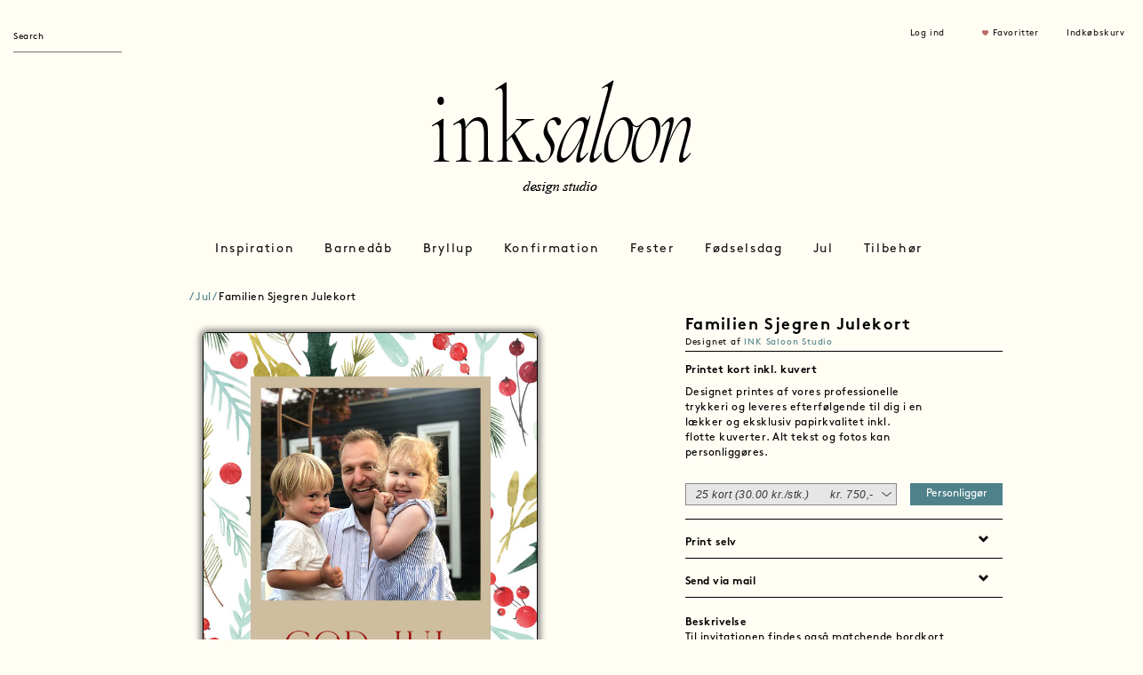

--- FILE ---
content_type: text/html; charset=utf-8
request_url: https://inksaloon.com/Card/cardDetail?pid=1481
body_size: 19746
content:
<!DOCTYPE html>
<html lang="en">

<head>
    <base href="https://inksaloon.com/Card/cardDetail?pid=1481">
    <link rel="canonical" href="https://inksaloon.com/Card/cardDetail?pid=1481">
    <link rel="icon" type="image/x-icon" href="https://inksaloon.com/favicon.ico">
    <link rel="mask-icon" sizes="any" href="https://inksaloon.com/safari-pinned-tab.svg" color="#000000">

    <meta http-equiv="content-type" content="text/html; charset=utf-8">
    <meta name="robots" content="index, follow">
    <meta name="google-site-verification" content="Uep7VAb5xchYwc2QDkhs1SYgY3MfGt4695-XHvZS17k" />

    <title>Familien Sjegren Julekort</title>
		<meta name="description" content="">
		<link rel="stylesheet" href="/site/resources/css/forms.css" type="text/css" media="screen" />
    <meta http-equiv="X-UA-Compatible" content="IE=edge">
    <meta name="viewport" content="width=device-width, initial-scale=1">
    <meta http-equiv='cache-control' content='no-cache'/>
    <meta http-equiv='expires' content='0'/>
    <meta http-equiv='pragma' content='no-cache'/>
    <!-- Novi resursi za redizajn -->
    <link rel="stylesheet" type="text/css" href="/site/resources/css/bootstrap.min.css"/>
    <link rel="stylesheet" type="text/css" href="/site/resources/css/style.css"/>
    <link rel="stylesheet" type="text/css" href="/site/resources/css/card-styles.css"/>
    <link rel="stylesheet" type="text/css" href="/site/resources/css/jquery.bxslider.css"/>

    <!-- Google Tag Manager -->

    <script>(function(w,d,s,l,i){w[l]=w[l]||[];w[l].push({'gtm.start':

                new Date().getTime(),event:'gtm.js'});var f=d.getElementsByTagName(s)[0],

            j=d.createElement(s),dl=l!='dataLayer'?'&l='+l:'';j.async=true;j.src=

            'https://www.googletagmanager.com/gtm.js?id='+i+dl;f.parentNode.insertBefore(j,f);

        })(window,document,'script','dataLayer','GTM-WTJW7ZM7');</script>

    <!-- End Google Tag Manager -->
    <!-- Google tag (gtag.js) -->
    <script async src="https://www.googletagmanager.com/gtag/js?id=AW-11335719641"></script>
    <script>
        window.dataLayer = window.dataLayer || [];
        function gtag(){dataLayer.push(arguments);}
        gtag('js', new Date());

        gtag('config', 'AW-11335719641');
    </script>
    <!-- Event snippet for Sidevisning conversion page -->
    <script>
        gtag('event', 'conversion', {'send_to': 'AW-11335719641/NG6cCPeWjeYYENm1pZ0q'});
    </script>

    <!-- HTML5 shim and Respond.js for IE8 support of HTML5 elements and media queries -->
    <!-- WARNING: Respond.js doesn't work if you view the page via file:// -->
    <!--[if lt IE 9]>
    <script src="https://oss.maxcdn.com/html5shiv/3.7.2/html5shiv.min.js"></script>
    <script src="https://oss.maxcdn.com/respond/1.4.2/respond.min.js"></script>
    <![endif]-->

    <script type="text/javascript" src="/site/resources/js/jquery-1.11.1.min.js"></script>
    <script type="text/javascript" src="/site/resources/js/jquery.lazyscrollloading.js"></script>
    <script type="text/javascript">
        $j = jQuery.noConflict();
    </script>
    <!-- Facebook Pixel Code -->
    <script>
        !function(f,b,e,v,n,t,s)
        {if(f.fbq)return;n=f.fbq=function(){n.callMethod?
            n.callMethod.apply(n,arguments):n.queue.push(arguments)};
            if(!f._fbq)f._fbq=n;n.push=n;n.loaded=!0;n.version='2.0';
            n.queue=[];t=b.createElement(e);t.async=!0;
            t.src=v;s=b.getElementsByTagName(e)[0];
            s.parentNode.insertBefore(t,s)}(window, document,'script',
            'https://connect.facebook.net/en_US/fbevents.js');
        fbq('init', '2887632924814640');
        fbq('track', 'PageView');
                fbq('track', 'ViewContent',
            // begin required parameter object
            {
                value: 0,
                currency: 'DKK',
                content_type: 'product', // required property
                content_ids: '1481' // required property, if not using 'contents' property
            }
            // end required parameter object
        );
            </script>
    <noscript>
        <img height="1" width="1" style="display:none"
             src="https://www.facebook.com/tr?id=2887632924814640&ev=PageView&noscript=1"/>
    </noscript>
    <!-- End Facebook Pixel Code -->
    <!-- Pinterest Tag -->
    <script>
        !function(e){if(!window.pintrk){window.pintrk = function () {
            window.pintrk.queue.push(Array.prototype.slice.call(arguments))};var
            n=window.pintrk;n.queue=[],n.version="3.0";var
            t=document.createElement("script");t.async=!0,t.src=e;var
            r=document.getElementsByTagName("script")[0];
            r.parentNode.insertBefore(t,r)}}("https://s.pinimg.com/ct/core.js");
        pintrk('load', '2613255186636', {em: '<user_email_address>'});
        pintrk('page');
    </script>
    <noscript>
        <img height="1" width="1" style="display:none;" alt=""
             src="https://ct.pinterest.com/v3/?event=init&tid=2613255186636&pd[em]=<hashed_email_address>&noscript=1" />
    </noscript>
    <!-- end Pinterest Tag -->




</head>

<body>

<!-- Google Tag Manager (noscript) -->

<noscript><iframe src="https://www.googletagmanager.com/ns.html?id=GTM-WTJW7ZM7"

                  height="0" width="0" style="display:none;visibility:hidden"></iframe></noscript>

<!-- End Google Tag Manager (noscript) -->
<header>
    <div class="container-fluid">

        <div class="row row1">
            <div class="col-xs-3 col-sm-3 pull-left header-items">
                <form class="navbar-form navbar-left" role="search" action="/Search/search" id="frmSearch">
                    <div class="form-group">
                        <input type="text" name="searchword" id="searchword" class="form-control" placeholder="Search">
                        <button id="btnSearch" style="display: none">Go</button>
                    </div>
                </form>
            </div>
            <div class="col-xs-9 col-sm-3 pull-right header-items">
                                    <div class="col-xs-3 col-sm-3 col-sm-offset-2 items">
                      <p><a data-toggle="modal" data-target="#ModalLogInd">Log ind</a></p>
                    </div>
                                    <div class="col-xs-4 col-sm-4 items">
                        <p><img src="/site/resources/images/heart-icon.png" alt=""><a data-toggle="modal" data-target="#ModalLogInd" title="Favoritter" class="fav">Favoritter</a></p>
                    </div>
                

                
                <div class="col-xs-3 col-sm-3 items">
                    <a  href="/Card/checkout">
                  <p>Indkøbskurv</p>
                </a>
                </div>
            </div>

            <!-- Prozori -->
            <!-- Prozor za prikaz poruke -->
<div id="messageLayer" class="popup4">
    <div class="inner">
        <p class="message"></p>
    </div>
    <a class="close" title="Lukke" href="#">
        <img src="/site/resources/images/icons/cancel.png" height="35" alt="">
    </a>
    <span class="wi-box-3 tl">&nbsp;</span>
    <span class="wi-box-3 tr">&nbsp;</span>
    <span class="wi-box-3 bl">&nbsp;</span>
    <span class="wi-box-3 br">&nbsp;</span>
    <span class="wi-box-3 ml">&nbsp;</span>
    <span class="wi-box-3 mr">&nbsp;</span>
    <span class="wi-box-3 mt">&nbsp;</span>
    <span class="wi-box-3 mb">&nbsp;</span>
</div>

<!-- Prozor potvrda (univerzalan) -->
<div class="popup4" id="confirmLayer">
    <div class="inner">
        <p class="message"></p>
        <span class="btnYes"><a href="javascript:void(0);" title="Ja">Ja</a><span>&nbsp;</span></span>
        <!--<span class="noBtn"><a href="#" title="Nej" class="close">Nej</a><span>&nbsp;</span></span>-->
        <span class="noBtn"><a href="javascript:void(0);" title="Nej">Nej</a><span>&nbsp;</span></span>
    </div>
    <a href="#" title="lukke" class="close">
        <img src="/site/resources/images/icons/cancel.png" height="35" alt="">
    </a>
    <span class="wi-box-3 tl">&nbsp;</span>
    <span class="wi-box-3 tr">&nbsp;</span>
    <span class="wi-box-3 bl">&nbsp;</span>
    <span class="wi-box-3 br">&nbsp;</span>
    <span class="wi-box-3 ml">&nbsp;</span>
    <span class="wi-box-3 mr">&nbsp;</span>
    <span class="wi-box-3 mt">&nbsp;</span>
    <span class="wi-box-3 mb">&nbsp;</span>
</div>

<!-- Prozor potvrda brisanja favorita -->
<div class="popup4" id="popup-delete-favorite">
    <div class="inner">
        <p>Ønsker du at fjerne foretrukne kort?</p>
        <span class="btnYes"><a href="javascript:void(0);" title="Ja">Ja</a><span>&nbsp;</span></span>
        <span class="noBtn"><a href="#" title="Nej" class="close">Nej</a><span>&nbsp;</span></span>
    </div>
    <a href="#" title="lukke" class="close">
        <img src="/site/resources/images/icons/cancel.png" height="35" alt="">
    </a>
    <span class="wi-box-3 tl">&nbsp;</span>
    <span class="wi-box-3 tr">&nbsp;</span>
    <span class="wi-box-3 bl">&nbsp;</span>
    <span class="wi-box-3 br">&nbsp;</span>
    <span class="wi-box-3 ml">&nbsp;</span>
    <span class="wi-box-3 mr">&nbsp;</span>
    <span class="wi-box-3 mt">&nbsp;</span>
    <span class="wi-box-3 mb">&nbsp;</span>
</div>

<!-- Prozor potvrda brisanja sacuvane karitce -->
<div class="popup4" id="popup-delete-saved-card">
    <div class="inner">
        <p>Ønsker du at fjerne det gemte kort?</p>
        <span class="btnYes"><a href="javascript:void(0);" onClick="window.location.reload()" title="Ja">Ja</a><span>&nbsp;</span></span>
        <span class="noBtn"><a href="#" title="Nej" class="close">Nej</a><span>&nbsp;</span></span>
    </div>
    <a href="#" title="lukke" class="close">
        <img src="/site/resources/images/icons/cancel.png" height="35" alt="">
    </a>
    <span class="wi-box-3 tl">&nbsp;</span>
    <span class="wi-box-3 tr">&nbsp;</span>
    <span class="wi-box-3 bl">&nbsp;</span>
    <span class="wi-box-3 br">&nbsp;</span>
    <span class="wi-box-3 ml">&nbsp;</span>
    <span class="wi-box-3 mr">&nbsp;</span>
    <span class="wi-box-3 mt">&nbsp;</span>
    <span class="wi-box-3 mb">&nbsp;</span>
</div>

<!-- Prozor koji prikazuje generisane labele -->
<div class="popup4" id="popup-show-generated-labels">
    <div class="inner">
	    <h4 style="text-align:left;">GODKEND ADRESSELABELS</h4>
		<p>Dine adresselabels vil blive printet som de ser ud herunder. Tjek at alle navne, stavninger m.m. er korrekt. Vær opmærksom på, at det ikke er muligt at lave ændringer når ordren først er bestilt. Godkend din order hvis du er tilfreds eller rediger i din order.</p>

        <div class="label-images"></div>
    </div>

    <button class="ink-button-primary accept-generated-labels">GODKEND</button>

    <a href="#" title="lukke" class="close" id="close-generated-labels">
        <img src="/site/resources/images/icons/cancel.png" height="35" alt="">
    </a>
    <span class="wi-box-3 tl">&nbsp;</span>
    <span class="wi-box-3 tr">&nbsp;</span>
    <span class="wi-box-3 bl">&nbsp;</span>
    <span class="wi-box-3 br">&nbsp;</span>
    <span class="wi-box-3 ml">&nbsp;</span>
    <span class="wi-box-3 mr">&nbsp;</span>
    <span class="wi-box-3 mt">&nbsp;</span>
    <span class="wi-box-3 mb">&nbsp;</span>
</div>

<!-- Prozor koji prikazuje generisane table cards -->
<div class="popup4" id="popup-show-generated-tablecards">
    <div class="inner">
        <h4 style="text-align:left;">Nazvi modala</h4>
        <p>Tekst u modalu</p>

        <div class="tablecards-images"></div>
    </div>

    <button class="ink-button-primary accept-generated-tablecards">GODKEND</button>

    <a href="#" title="lukke" class="close" id="close-generated-tablecards">
        <img src="/site/resources/images/icons/cancel.png" height="35" alt="">
    </a>
    <span class="wi-box-3 tl">&nbsp;</span>
    <span class="wi-box-3 tr">&nbsp;</span>
    <span class="wi-box-3 bl">&nbsp;</span>
    <span class="wi-box-3 br">&nbsp;</span>
    <span class="wi-box-3 ml">&nbsp;</span>
    <span class="wi-box-3 mr">&nbsp;</span>
    <span class="wi-box-3 mt">&nbsp;</span>
    <span class="wi-box-3 mb">&nbsp;</span>
</div>


<!-- Element za sakrivanje pozadine kada se prikazuje popup (ne koristi se u Project.util.*) -->
<div id="popup-layer-overflow" style="display:none;position: fixed;top:0;left:0;right: 0;bottom: 0;z-index: 1000;background: rgba(0,0,0,0.7);"></div><!-- Login Modal -->
<div class="modal fade frmLogin" id="ModalLogInd" tabindex="-1" role="dialog" aria-labelledby="myModalLabel">
    <div class="modal-dialog" role="document">
        <div class="modal-content" style="width: 400px;">

            <div class="modal-body" style="margin: 20px">
                <form action="/Users/login" method="post" name="login" id="frmLogin">
                    <button type="button" class="close" data-dismiss="modal" aria-label="Close"><img
                                src="/site/resources/images/close.png" alt=""></button>

                    <div class="row">
                        <div class="col-xs-6 col-sm-12">
                            <h3>Log ind</h3>
                            <p>Drag fordel af at være tilmeldt INK Saloon. Dine billeder og tidligere kort bliver gemt, samt alle adresser ect.</p>
                        </div>
                    </div>

                    <div class="row">
                        <div class="col-sm-12 heading">
                            <p>E mail</p>
                        </div>

                        <div class="col-sm-12">
                            <input class="form-control inputbox" id="modlgn_username" name="username" type="text">
                        </div>
                    </div>

                    <div class="row">
                        <div class="col-sm-12 heading">
                            <p>Adgangskode</p>
                        </div>
                        <div class="col-sm-12">
                            <input class="form-control inputbox" id="modlgn_passwd" type="password" name="passwd">
                        </div>
                    </div>

                    <div class="row">
                        <div class="col-sm-12">
                            <a href="#" data-dismiss="modal" data-toggle="modal" data-target="#ModalForgotPassword">Glemt
                                adgangskode ?</a>
                        </div>
                    </div>
                    <div class="row" id="frmLoginMessage" style="display: none">
                        <div class="col-sm-12">
                            <p class="jsonMessage"></p>
                        </div>
                    </div>

                    <div class="row">
                        <div class="col-sm-12">
                            <button type="submit" class="btn btn-block submitBtn" id="btnSignin" name="btnSignin">Log
                                ind
                            </button>
                        </div>
                    </div>

                    <div class="row">
                        <div class="col-sm-12">
                            Ny kunde hos Ink Saloon
                            <a href="#" data-dismiss="modal" data-toggle="modal" data-target="#ModalRegister">Opret
                                profil</a>
                        </div>
                    </div>
                    <input type="hidden" name="option" value="com_user"/>
                    <input type="hidden" name="task" value="login1"/>
                    <input type="hidden" name="card_json" id="card_json" value="0" />
                    <input type="hidden" name="triggerGEM" id="triggerGEM" value="0" />
                    <input type="hidden" name="return" value="/Card/cardDetail?pid=1481"/>
                    <input type="hidden" name="form_token" value="cac62dd6b2f8f04329a0f29cc9d9b0b3"/>
                </form>
            </div>

        </div>
    </div>
</div>

<!-- Register Modal -->
<div class="modal fade frmRegister" id="ModalRegister" tabindex="-1" role="dialog" aria-labelledby="myModalLabel">
    <div class="modal-dialog" role="document">
        <div class="modal-content">

            <div class="modal-body" style="margin: 20px">
                <form action="/Users/register" method="post" name="register" id="frmRegister">
                    <button type="button" class="close" data-dismiss="modal" aria-label="Close"><img
                                src="/site/resources/images/close.png" alt=""></button>

                    <div class="row">
                        <div class="col-sm-12">
                            <h3>Opret profil</h3>
                        </div>
                    </div>

                    <div class="row">
                        <div class="col-sm-12 heading">
                            <p>Navn</p>
                        </div>

                        <div class="col-sm-12">
                            <input id="txtName" class="form-control inputbox" name="name" type="text">
                        </div>
                    </div>

                    <div class="row">
                        <div class="col-sm-12 heading">
                            <p>E mail</p>
                        </div>

                        <div class="col-sm-12">
                            <input type="text" class="form-control inputbox" name="username" id="txtEmail" value=""
                                   maxlength="50">
                        </div>
                    </div>

                    <div class="row">
                        <div class="col-sm-12 heading">
                            <p>Adgangskode</p>
                        </div>
                        <div class="col-sm-12">
                            <input class="form-control inputbox" id="txtPassword" type="password" name="password"
                                   autocomplete="off" value="">
                        </div>
                    </div>

                    <div class="row">
                        <div class="col-sm-12 heading">
                            <p>Gentag adgangskode</p>
                        </div>
                        <div class="col-sm-12">
                            <input class="form-control inputbox" id="txtGentagPassword" type="password" name="password2"
                                   autocomplete="off" value="">
                        </div>
                    </div>

                    <div class="row" id="frmRegisterMessage" style="display: none">
                        <div class="col-sm-12">
                            <p class="jsonMessage"></p>
                        </div>
                    </div>
                    <div class="row">
                        <div class="col-sm-12">
                            <button type="submit" class="btn btn-block submitBtn">Opret
                            </button>

                        </div>
                    </div>
                    <input type="hidden" name="card_json_register" id="card_json_register" value="0" />
                    <input type="hidden" name="triggerGEM_register"  id="triggerGEM_register" value="0" />
                </form>
            </div>

        </div>
    </div>
</div>

<!-- Forgot password Modal -->
<div class="modal fade forgotPassword" id="ModalForgotPassword" tabindex="-1" role="dialog" aria-labelledby="myModalLabel">
    <div class="modal-dialog" role="document">
        <div class="modal-content" style="width: 400px;">

            <div class="modal-body" style="margin: 20px">

                <form action="/Users/reset" name="frmForgotPassword" id="frmForgotPassword" method="post">
                    <button type="button" class="close" data-dismiss="modal" aria-label="Close"><img
                                src="/site/resources/images/close.png" alt=""></button>

                    <div class="row">
                        <div class="col-xs-6 col-sm-12">
                            <h3>Glemt Kodeord</h3>
                        </div>
                    </div>

                    <div class="row">
                        <div class="col-sm-12 heading">
                            <p>E mail</p>
                        </div>

                        <div class="col-sm-12">
                            <input class="form-control inputbox" type="text" name="txtEmail" id="txtEmail" value="" style="padding-top:0 !important;">
                        </div>
                    </div>

                    <!--<button type="submit" id="btnSend" name="btnSend" class="submitBtn">Send</button>-->
                    <div class="row" id="frmForgotPasswordMessage" style="display: none">
                        <div class="col-sm-12">
                            <p class="jsonMessage"></p>
                        </div>
                    </div>
                    <div class="row">
                        <div class="col-sm-12">
                            <button type="submit" class="btn btn-block submitBtn" id="btnSend" name="btnSend">Send</button>
                        </div>
                    </div>

                    <input type="hidden" name="option" value="com_user">
                    <input type="hidden" name="task" value="requestreset">
                    <input type="hidden" value="/Home/index" name="return" id="valreturn">
                    <input type="hidden" name="form_token" value="1037907977edba4d2751b10af692f4b4">
                </form>

            </div>
        </div>
    </div>
</div>
        </div>

        <div class="row row2">
            <div class="col-xs-12 col-sm-3 logo-left">
            </div>
            <div class="col-xs-12 col-sm-6 logo-middle">
                <p><a href="../Home/index"><img src="/site/resources/images/inksaloon-design-studio-logo.png" alt="" class="img-responsive"></a></p>
            </div>
        </div>

        <div class="row row3">
            <nav class="navbar navbar-default">

    <!-- Brand and toggle get grouped for better mobile display -->
    <div class="navbar-header">
        <button type="button" class="navbar-toggle collapsed" data-toggle="collapse"
                data-target="#bs-example-navbar-collapse-1" aria-expanded="false">
            <span class="sr-only">Toggle navigation</span>
            <span class="icon-bar"></span>
            <span class="icon-bar"></span>
            <span class="icon-bar"></span>
        </button>
    </div>

    <!-- Collect the nav links, forms, and other content for toggling -->
    <div class="collapse navbar-collapse" id="bs-example-navbar-collapse-1">
        <div class="row">
            <div class="col-sm-12">
                <ul class="nav navbar-nav">

                                            <li class="dropdown">
                            <a href="/Category/show?categoryid=1" class="dropdown-toggle" data-toggle="dropdown"
                               role="button" aria-haspopup="true" onclick="location.href='/Category/show?categoryid=1'"
                               aria-expanded="false">Inspiration</a>
                            <ul class="dropdown-menu dropdown-menu-1 ">
                                <div class="container-fluid">
                                    <div class="row">

                                                                                        <div class="col-sm-4 
                                                         column">
                                                    <li class="heading">
                                                        <a target=_blank                                                            href="https://www.instagram.com/inksaloon/">Instagram</a>
                                                    </li>
                                                    
                                                </div>
                                                                                                <div class="col-sm-4 
                                                         column">
                                                    <li class="heading">
                                                        <a target=_blank                                                            href="https://www.pinterest.dk/INK_SALOON/_saved/">Pinterest</a>
                                                    </li>
                                                    
                                                </div>
                                                                                    </div>
                                </div>
                            </ul>
                        </li>
                                                <li class="dropdown">
                            <a href="/Category/show?categoryid=2" class="dropdown-toggle" data-toggle="dropdown"
                               role="button" aria-haspopup="true" onclick="location.href='/Category/show?categoryid=2'"
                               aria-expanded="false">Barnedåb</a>
                            <ul class="dropdown-menu dropdown-menu-2 ">
                                <div class="container-fluid">
                                    <div class="row">

                                                                                        <div class="col-sm-4 
                                                         column">
                                                    <li class="heading">
                                                        <a                                                             href="/Category/show?categoryid=232">Invitationer</a>
                                                    </li>
                                                                                                                <li>
                                                                <a href="/Category/show?categoryid=138">Dåbsinvitationer</a>
                                                            </li>
                                                                                                                        <li>
                                                                <a href="/Category/show?categoryid=310">Stjernetegnsinvitationer</a>
                                                            </li>
                                                                                                                        <li>
                                                                <a href="/Category/show?categoryid=381">Formatsammensætninger</a>
                                                            </li>
                                                                                                                        <li>
                                                                <a href="/Category/show?categoryid=139">Navngivning</a>
                                                            </li>
                                                            
                                                </div>
                                                                                                <div class="col-sm-4 
                                                         column">
                                                    <li class="heading">
                                                        <a                                                             href="/Category/show?categoryid=233">Tilbehør</a>
                                                    </li>
                                                                                                                <li>
                                                                <a href="/Category/show?categoryid=238">Bordkort</a>
                                                            </li>
                                                                                                                        <li>
                                                                <a href="/Category/show?categoryid=236">Kuverter</a>
                                                            </li>
                                                                                                                        <li>
                                                                <a href="/Category/show?categoryid=239">Menukort</a>
                                                            </li>
                                                                                                                        <li>
                                                                <a href="/Category/show?categoryid=237">Adresselabels</a>
                                                            </li>
                                                                                                                        <li>
                                                                <a href="/Category/show?categoryid=312">Fotostribe</a>
                                                            </li>
                                                                                                                        <li>
                                                                <a href="/Category/show?categoryid=144">Skilte</a>
                                                            </li>
                                                            
                                                </div>
                                                                                                <div class="col-sm-4 
                                                         column">
                                                    <li class="heading">
                                                        <a                                                             href="/Category/show?categoryid=225">Gaver</a>
                                                    </li>
                                                                                                                <li>
                                                                <a href="/Category/show?categoryid=301">Plakater</a>
                                                            </li>
                                                            
                                                </div>
                                                                                    </div>
                                </div>
                            </ul>
                        </li>
                                                <li class="dropdown">
                            <a href="/Category/show?categoryid=3" class="dropdown-toggle" data-toggle="dropdown"
                               role="button" aria-haspopup="true" onclick="location.href='/Category/show?categoryid=3'"
                               aria-expanded="false">Bryllup</a>
                            <ul class="dropdown-menu dropdown-menu-2 ">
                                <div class="container-fluid">
                                    <div class="row">

                                                                                        <div class="col-sm-4 
                                                         column">
                                                    <li class="heading">
                                                        <a                                                             href="/Category/show?categoryid=60">Save the date</a>
                                                    </li>
                                                                                                                <li>
                                                                <a href="/Category/show?categoryid=325">Venue</a>
                                                            </li>
                                                                                                                        <li>
                                                                <a href="/Category/show?categoryid=245">Funky</a>
                                                            </li>
                                                                                                                        <li>
                                                                <a href="/Category/show?categoryid=246">Efterår/Vinter</a>
                                                            </li>
                                                                                                                        <li>
                                                                <a href="/Category/show?categoryid=247">Forår/Sommer</a>
                                                            </li>
                                                                                                                        <li>
                                                                <a href="/Category/show?categoryid=248">Med foto</a>
                                                            </li>
                                                                                                                        <li>
                                                                <a href="/Category/show?categoryid=242">Minimalistisk</a>
                                                            </li>
                                                                                                                        <li>
                                                                <a href="/Category/show?categoryid=243">Romantisk</a>
                                                            </li>
                                                                                                                        <li>
                                                                <a href="/Category/show?categoryid=244">Bohème</a>
                                                            </li>
                                                            
                                                </div>
                                                                                                <div class="col-sm-4 
                                                         column">
                                                    <li class="heading">
                                                        <a                                                             href="/Category/show?categoryid=104">Invitationer</a>
                                                    </li>
                                                                                                                <li>
                                                                <a href="/Category/show?categoryid=380">Formatsammensætninger</a>
                                                            </li>
                                                                                                                        <li>
                                                                <a href="/Category/show?categoryid=327">Venue</a>
                                                            </li>
                                                                                                                        <li>
                                                                <a href="/Category/show?categoryid=253">Efterår/Vinter</a>
                                                            </li>
                                                                                                                        <li>
                                                                <a href="/Category/show?categoryid=254">Forår/Sommer</a>
                                                            </li>
                                                                                                                        <li>
                                                                <a href="/Category/show?categoryid=255">Med foto</a>
                                                            </li>
                                                                                                                        <li>
                                                                <a href="/Category/show?categoryid=251">Bohème</a>
                                                            </li>
                                                                                                                        <li>
                                                                <a href="/Category/show?categoryid=252">Funky</a>
                                                            </li>
                                                                                                                        <li>
                                                                <a href="/Category/show?categoryid=250">Romantisk</a>
                                                            </li>
                                                                                                                        <li>
                                                                <a href="/Category/show?categoryid=249">Minimalistisk</a>
                                                            </li>
                                                                                                                        <li>
                                                                <a href="/Category/show?categoryid=328">Portfals</a>
                                                            </li>
                                                                                                                        <li>
                                                                <a href="/Category/show?categoryid=329">Letterpress</a>
                                                            </li>
                                                                                                                        <li>
                                                                <a href="/Category/show?categoryid=330">Lommekuvert</a>
                                                            </li>
                                                            
                                                </div>
                                                                                                <div class="col-sm-4 
                                                         column">
                                                    <li class="heading">
                                                        <a                                                             href="/Category/show?categoryid=111">Tilbehør</a>
                                                    </li>
                                                                                                                <li>
                                                                <a href="/Category/show?categoryid=331">Kuverter</a>
                                                            </li>
                                                                                                                        <li>
                                                                <a href="/Category/show?categoryid=376">Tillægskort</a>
                                                            </li>
                                                                                                                        <li>
                                                                <a href="/Category/show?categoryid=378">Segl</a>
                                                            </li>
                                                                                                                        <li>
                                                                <a href="/Category/show?categoryid=332">Adresselabels</a>
                                                            </li>
                                                                                                                        <li>
                                                                <a href="/Category/show?categoryid=333">Frimærker</a>
                                                            </li>
                                                                                                                        <li>
                                                                <a href="/Category/show?categoryid=334">Velkomstskilt</a>
                                                            </li>
                                                                                                                        <li>
                                                                <a href="/Category/show?categoryid=335">Salmehæfter</a>
                                                            </li>
                                                                                                                        <li>
                                                                <a href="/Category/show?categoryid=336">Bordoversigt</a>
                                                            </li>
                                                                                                                        <li>
                                                                <a href="/Category/show?categoryid=337">Bordnumre</a>
                                                            </li>
                                                                                                                        <li>
                                                                <a href="/Category/show?categoryid=87">Bordkort</a>
                                                            </li>
                                                                                                                        <li>
                                                                <a href="/Category/show?categoryid=338">Gæstebog</a>
                                                            </li>
                                                                                                                        <li>
                                                                <a href="/Category/show?categoryid=302">Menukort</a>
                                                            </li>
                                                                                                                        <li>
                                                                <a href="/Category/show?categoryid=339">Klistermærker</a>
                                                            </li>
                                                                                                                        <li>
                                                                <a href="/Category/show?categoryid=313">Fotostribe</a>
                                                            </li>
                                                                                                                        <li>
                                                                <a href="/Category/show?categoryid=118">Takkekort</a>
                                                            </li>
                                                            
                                                </div>
                                                                                    </div>
                                </div>
                            </ul>
                        </li>
                                                <li class="dropdown">
                            <a href="/Category/show?categoryid=4" class="dropdown-toggle" data-toggle="dropdown"
                               role="button" aria-haspopup="true" onclick="location.href='/Category/show?categoryid=4'"
                               aria-expanded="false">Konfirmation</a>
                            <ul class="dropdown-menu dropdown-menu-2 ">
                                <div class="container-fluid">
                                    <div class="row">

                                                                                        <div class="col-sm-4 
                                                         column">
                                                    <li class="heading">
                                                        <a                                                             href="/Category/show?categoryid=204">Invitationer</a>
                                                    </li>
                                                                                                                <li>
                                                                <a href="/Category/show?categoryid=382">Formatsammensætninger</a>
                                                            </li>
                                                                                                                        <li>
                                                                <a href="/Category/show?categoryid=140">Pige</a>
                                                            </li>
                                                                                                                        <li>
                                                                <a href="/Category/show?categoryid=82">Dreng</a>
                                                            </li>
                                                                                                                        <li>
                                                                <a href="/Category/show?categoryid=319">Portfals</a>
                                                            </li>
                                                                                                                        <li>
                                                                <a href="/Category/show?categoryid=320">Letterpress</a>
                                                            </li>
                                                                                                                        <li>
                                                                <a href="/Category/show?categoryid=321">Lommekuvert</a>
                                                            </li>
                                                                                                                        <li>
                                                                <a href="/Category/show?categoryid=322">Venue</a>
                                                            </li>
                                                            
                                                </div>
                                                                                                <div class="col-sm-4 
                                                         column">
                                                    <li class="heading">
                                                        <a                                                             href="/Category/show?categoryid=234">Takkekort</a>
                                                    </li>
                                                                                                                <li>
                                                                <a href="/Category/show?categoryid=272">Pige</a>
                                                            </li>
                                                                                                                        <li>
                                                                <a href="/Category/show?categoryid=271">Dreng</a>
                                                            </li>
                                                            
                                                </div>
                                                                                                <div class="col-sm-4 
                                                         column">
                                                    <li class="heading">
                                                        <a                                                             href="/Category/show?categoryid=95">Tilbehør</a>
                                                    </li>
                                                                                                                <li>
                                                                <a href="/Category/show?categoryid=261">Kuverter</a>
                                                            </li>
                                                                                                                        <li>
                                                                <a href="/Category/show?categoryid=262">Adresselabels</a>
                                                            </li>
                                                                                                                        <li>
                                                                <a href="/Category/show?categoryid=263">Frimærker</a>
                                                            </li>
                                                                                                                        <li>
                                                                <a href="/Category/show?categoryid=265">Velkomstskilt</a>
                                                            </li>
                                                                                                                        <li>
                                                                <a href="/Category/show?categoryid=266">Bordoversigt</a>
                                                            </li>
                                                                                                                        <li>
                                                                <a href="/Category/show?categoryid=267">Bordnumre</a>
                                                            </li>
                                                                                                                        <li>
                                                                <a href="/Category/show?categoryid=269">Bordkort</a>
                                                            </li>
                                                                                                                        <li>
                                                                <a href="/Category/show?categoryid=99">Menukort</a>
                                                            </li>
                                                                                                                        <li>
                                                                <a href="/Category/show?categoryid=270">Gæstebog</a>
                                                            </li>
                                                                                                                        <li>
                                                                <a href="/Category/show?categoryid=264">Klistermærker</a>
                                                            </li>
                                                                                                                        <li>
                                                                <a href="/Category/show?categoryid=314">Fotostribe</a>
                                                            </li>
                                                            
                                                </div>
                                                                                    </div>
                                </div>
                            </ul>
                        </li>
                                                <li class="dropdown">
                            <a href="/Category/show?categoryid=203" class="dropdown-toggle" data-toggle="dropdown"
                               role="button" aria-haspopup="true" onclick="location.href='/Category/show?categoryid=203'"
                               aria-expanded="false">Fester</a>
                            <ul class="dropdown-menu dropdown-menu-2 ">
                                <div class="container-fluid">
                                    <div class="row">

                                                                                        <div class="col-sm-4 
                                                         column">
                                                    <li class="heading">
                                                        <a                                                             href="/Category/show?categoryid=240">Invitationer</a>
                                                    </li>
                                                                                                                <li>
                                                                <a href="/Category/show?categoryid=383">Formatsammensætninger</a>
                                                            </li>
                                                                                                                        <li>
                                                                <a href="/Category/show?categoryid=341">Fødselsdag</a>
                                                            </li>
                                                                                                                        <li>
                                                                <a href="/Category/show?categoryid=309">Studenterfest</a>
                                                            </li>
                                                                                                                        <li>
                                                                <a href="/Category/show?categoryid=306">Kobberbryllup</a>
                                                            </li>
                                                                                                                        <li>
                                                                <a href="/Category/show?categoryid=307">Sølvbryllup</a>
                                                            </li>
                                                                                                                        <li>
                                                                <a href="/Category/show?categoryid=308">Guldbryllup</a>
                                                            </li>
                                                                                                                        <li>
                                                                <a href="/Category/show?categoryid=342">Venue</a>
                                                            </li>
                                                                                                                        <li>
                                                                <a href="/Category/show?categoryid=343">Efterår/Vinter</a>
                                                            </li>
                                                                                                                        <li>
                                                                <a href="/Category/show?categoryid=344">Forår/Sommer</a>
                                                            </li>
                                                                                                                        <li>
                                                                <a href="/Category/show?categoryid=345">Med foto</a>
                                                            </li>
                                                                                                                        <li>
                                                                <a href="/Category/show?categoryid=346">Portfals</a>
                                                            </li>
                                                                                                                        <li>
                                                                <a href="/Category/show?categoryid=347">Letterpress</a>
                                                            </li>
                                                                                                                        <li>
                                                                <a href="/Category/show?categoryid=348">Lommekuvert</a>
                                                            </li>
                                                            
                                                </div>
                                                                                                <div class="col-sm-4 
                                                         column">
                                                    <li class="heading">
                                                        <a                                                             href="/Category/show?categoryid=273">Tilbehør</a>
                                                    </li>
                                                                                                                <li>
                                                                <a href="/Category/show?categoryid=349">Kuverter</a>
                                                            </li>
                                                                                                                        <li>
                                                                <a href="/Category/show?categoryid=350">Adresselabels</a>
                                                            </li>
                                                                                                                        <li>
                                                                <a href="/Category/show?categoryid=351">Frimærker</a>
                                                            </li>
                                                                                                                        <li>
                                                                <a href="/Category/show?categoryid=352">Velkomstskilt</a>
                                                            </li>
                                                                                                                        <li>
                                                                <a href="/Category/show?categoryid=353">Salmehæfter</a>
                                                            </li>
                                                                                                                        <li>
                                                                <a href="/Category/show?categoryid=354">Bordoversigt</a>
                                                            </li>
                                                                                                                        <li>
                                                                <a href="/Category/show?categoryid=355">Bordnumre</a>
                                                            </li>
                                                                                                                        <li>
                                                                <a href="/Category/show?categoryid=356">Bordkort</a>
                                                            </li>
                                                                                                                        <li>
                                                                <a href="/Category/show?categoryid=357">Menukort</a>
                                                            </li>
                                                                                                                        <li>
                                                                <a href="/Category/show?categoryid=358">Gæstebog</a>
                                                            </li>
                                                                                                                        <li>
                                                                <a href="/Category/show?categoryid=359">Klistermærker</a>
                                                            </li>
                                                                                                                        <li>
                                                                <a href="/Category/show?categoryid=360">Takkekort</a>
                                                            </li>
                                                            
                                                </div>
                                                                                    </div>
                                </div>
                            </ul>
                        </li>
                                                <li class="dropdown">
                            <a href="/Category/show?categoryid=5" class="dropdown-toggle" data-toggle="dropdown"
                               role="button" aria-haspopup="true" onclick="location.href='/Category/show?categoryid=5'"
                               aria-expanded="false">Fødselsdag</a>
                            <ul class="dropdown-menu dropdown-menu-2 ">
                                <div class="container-fluid">
                                    <div class="row">

                                                                                        <div class="col-sm-4 
                                                         column">
                                                    <li class="heading">
                                                        <a                                                             href="/Category/show?categoryid=284">Invitationer</a>
                                                    </li>
                                                                                                                <li>
                                                                <a href="/Category/show?categoryid=288">Teenagefødselsdag</a>
                                                            </li>
                                                                                                                        <li>
                                                                <a href="/Category/show?categoryid=289">Voksenfødselsdag</a>
                                                            </li>
                                                                                                                        <li>
                                                                <a href="/Category/show?categoryid=287">Børnefødselsdag</a>
                                                            </li>
                                                                                                                        <li>
                                                                <a href="/Category/show?categoryid=311">Stjernetegn</a>
                                                            </li>
                                                                                                                        <li>
                                                                <a href="/Category/show?categoryid=361">Portfals</a>
                                                            </li>
                                                                                                                        <li>
                                                                <a href="/Category/show?categoryid=362">Letterpress</a>
                                                            </li>
                                                                                                                        <li>
                                                                <a href="/Category/show?categoryid=363">Lommekuvert</a>
                                                            </li>
                                                            
                                                </div>
                                                                                                <div class="col-sm-4 
                                                         column">
                                                    <li class="heading">
                                                        <a                                                             href="/Category/show?categoryid=285">Tilbehør</a>
                                                    </li>
                                                                                                                <li>
                                                                <a href="/Category/show?categoryid=290">Kuverter</a>
                                                            </li>
                                                                                                                        <li>
                                                                <a href="/Category/show?categoryid=291">Adresselabels</a>
                                                            </li>
                                                                                                                        <li>
                                                                <a href="/Category/show?categoryid=298">Menukort</a>
                                                            </li>
                                                                                                                        <li>
                                                                <a href="/Category/show?categoryid=299">Gæstebog</a>
                                                            </li>
                                                                                                                        <li>
                                                                <a href="/Category/show?categoryid=292">Frimærker</a>
                                                            </li>
                                                                                                                        <li>
                                                                <a href="/Category/show?categoryid=293">Klistermærker</a>
                                                            </li>
                                                                                                                        <li>
                                                                <a href="/Category/show?categoryid=294">Velkomstskilt</a>
                                                            </li>
                                                                                                                        <li>
                                                                <a href="/Category/show?categoryid=295">Bordoversigt</a>
                                                            </li>
                                                                                                                        <li>
                                                                <a href="/Category/show?categoryid=296">Bordnumre</a>
                                                            </li>
                                                                                                                        <li>
                                                                <a href="/Category/show?categoryid=297">Bordkort</a>
                                                            </li>
                                                            
                                                </div>
                                                                                                <div class="col-sm-4 
                                                         column">
                                                    <li class="heading">
                                                        <a                                                             href="/Category/show?categoryid=286">Gaver</a>
                                                    </li>
                                                                                                                <li>
                                                                <a href="/Category/show?categoryid=300">Plakater</a>
                                                            </li>
                                                            
                                                </div>
                                                                                    </div>
                                </div>
                            </ul>
                        </li>
                                                <li class="dropdown">
                            <a href="/Category/show?categoryid=6" class="dropdown-toggle" data-toggle="dropdown"
                               role="button" aria-haspopup="true" onclick="location.href='/Category/show?categoryid=6'"
                               aria-expanded="false">Jul</a>
                            <ul class="dropdown-menu dropdown-menu-2 ">
                                <div class="container-fluid">
                                    <div class="row">

                                                                                        <div class="col-sm-4 
                                                         column">
                                                    <li class="heading">
                                                        <a                                                             href="/Category/show?categoryid=171">Julekort</a>
                                                    </li>
                                                    
                                                </div>
                                                                                                <div class="col-sm-4 
                                                         column">
                                                    <li class="heading">
                                                        <a                                                             href="/Category/show?categoryid=280">Tilbehør</a>
                                                    </li>
                                                                                                                <li>
                                                                <a href="/Category/show?categoryid=281">Kuverter</a>
                                                            </li>
                                                                                                                        <li>
                                                                <a href="/Category/show?categoryid=282">Adresselabels</a>
                                                            </li>
                                                                                                                        <li>
                                                                <a href="/Category/show?categoryid=283">Frimærker</a>
                                                            </li>
                                                            
                                                </div>
                                                                                    </div>
                                </div>
                            </ul>
                        </li>
                                                <li class="dropdown">
                            <a href="/Category/show?categoryid=235" class="dropdown-toggle" data-toggle="dropdown"
                               role="button" aria-haspopup="true" onclick="location.href='/Category/show?categoryid=235'"
                               aria-expanded="false">Tilbehør</a>
                            <ul class="dropdown-menu dropdown-menu-2 ">
                                <div class="container-fluid">
                                    <div class="row">

                                                                                        <div class="col-sm-4 
                                                         column">
                                                    <li class="heading">
                                                        <a                                                             href="/Category/show?categoryid=304">Under festen</a>
                                                    </li>
                                                                                                                <li>
                                                                <a href="/Category/show?categoryid=316">Bordkort</a>
                                                            </li>
                                                                                                                        <li>
                                                                <a href="/Category/show?categoryid=317">Menukort</a>
                                                            </li>
                                                                                                                        <li>
                                                                <a href="/Category/show?categoryid=364">Velkomstskilt</a>
                                                            </li>
                                                                                                                        <li>
                                                                <a href="/Category/show?categoryid=365">Bordoversigt</a>
                                                            </li>
                                                                                                                        <li>
                                                                <a href="/Category/show?categoryid=366">Bordnumre</a>
                                                            </li>
                                                                                                                        <li>
                                                                <a href="/Category/show?categoryid=367">Gæstebog</a>
                                                            </li>
                                                                                                                        <li>
                                                                <a href="/Category/show?categoryid=368">Klistermærker</a>
                                                            </li>
                                                            
                                                </div>
                                                                                                <div class="col-sm-4 
                                                         column">
                                                    <li class="heading">
                                                        <a                                                             href="/Category/show?categoryid=305">Efter festen</a>
                                                    </li>
                                                                                                                <li>
                                                                <a href="/Category/show?categoryid=372">Takkekort</a>
                                                            </li>
                                                                                                                        <li>
                                                                <a href="/Category/show?categoryid=373">Kuverter</a>
                                                            </li>
                                                                                                                        <li>
                                                                <a href="/Category/show?categoryid=374">Adresselabels</a>
                                                            </li>
                                                                                                                        <li>
                                                                <a href="/Category/show?categoryid=375">Frimærker</a>
                                                            </li>
                                                            
                                                </div>
                                                                                                <div class="col-sm-4 
                                                         column">
                                                    <li class="heading">
                                                        <a                                                             href="/Category/show?categoryid=303">Før festen</a>
                                                    </li>
                                                                                                                <li>
                                                                <a href="/Category/show?categoryid=369">Kuverter</a>
                                                            </li>
                                                                                                                        <li>
                                                                <a href="/Category/show?categoryid=370">Adresselabels</a>
                                                            </li>
                                                                                                                        <li>
                                                                <a href="/Category/show?categoryid=371">Frimærker</a>
                                                            </li>
                                                                                                                        <li>
                                                                <a href="/Category/show?categoryid=377">Tillægskort</a>
                                                            </li>
                                                                                                                        <li>
                                                                <a href="/Category/show?categoryid=379">Segl</a>
                                                            </li>
                                                            
                                                </div>
                                                                                    </div>
                                </div>
                            </ul>
                        </li>
                                    </ul>
        </div>
        <div class="col-sm-2">
        </div>
    </div>
    </div><!-- /.navbar-collapse -->
</nav>
        </div>

    </div>
</header>
<section>

    <div class="container-fluid">

        <div class="row">

                        <div class="col-sm-2 left-column"></div>
            

            <div id="cards-on-right-side" class="col-sm-9 right-column">
                <!-- Breadcrumbs -->
                <p><a href='/Category/show?categoryid='></a> / <a href='/Category/show?categoryid=6'>Jul</a> / <span>Familien Sjegren Julekort</span></p>
                <!-- Breadcrumbs -->

                <div id="layerZoom01" class="layerImgZoom01" style="display:none;"><img height="196" width="364" alt="" src=""/></div>

<div id="cards-on-right-side" class="col-sm-12 right-column">


    <div class="col-xs-12 col-sm-7 left">
                <div class="row">
            <div class="col-sm-9 image">

                <img id="myImg1" src="/site/resources/images/card-photos/card-thumbnails/Familien Sjegren Julekort/c9140f114b51c38c54a4bf84992593c9_front_thumb.jpg" class="img-responsive" alt="
                Til invitationen findes også matchende bordkort, menukort, takkekort m.m.                "/>
                <div class="col-sm-offset-7 col-sm-4 col-md-offset-8 col-lg-offset-7" style="background-color:#4e8189; min-height: 0px;">
				<span id="myImg" src="/site/resources/images/card-photos/card-thumbnails/Familien Sjegren Julekort/c9140f114b51c38c54a4bf84992593c9_front_thumb.jpg" class="glyphicon glyphicon-zoom-in" style="margin-top:-55px; float:right;  font-size: 30px; color:white; background-color:#4e8189; border-radius:50%; padding:8px; "></span>
                </div>

                <!-- The Modal Image zoom-->
                <div id="myModal" class="modal">

                    <!-- The Close Button -->
                    <span class="close" onclick="document.getElementById('myModal').style.display='none'"><img
                                style="border:none;" src="/site/resources/images/icons/cancel.png" height="35" alt=""/></span>

                    <!-- Modal Content (The Image) -->
                    <img class="modal-content" id="img01">

                    <!-- Modal Caption (Image Text) -->
                    <div id="caption"></div>
                </div>
                <!-- The Modal Image zoom1-->
                <div id="myModal1" class="modal">

                    <!-- The Close Button -->
                    <span class="close" onclick="document.getElementById('myModal1').style.display='none'"><img
                                style="border:none;" src="/site/resources/images/icons/cancel.png" height="35" alt=""/></span>

                    <!-- Modal Content (The Image) -->
                    <img class="modal-content" id="img012">

                    <!-- Modal Caption (Image Text) -->
                    <div id="caption"></div>
                </div>

                <a class="btn-pinterest" href="#" id="pinterst" >
				<img class="tooltipdesign" data-toggle="tooltip" data-placement="bottom"  title="Pinterest" src="/site/resources/images/InovatorIkonica_pinterest.png" alt="inksaloon pinterest logo"  style="margin-top:15px;"></a>

                <a class="btn-facebook" href="http://www.facebook.com/sharer/sharer.php?u=http://inksaloon.com/Card/cardDetail?pid=1481" rel="Facebook" target="_blank" style="margin-top:15px;">
				<img class="tooltipdesign" data-toggle="tooltip" data-placement="bottom"  title="Facebook" src="/site/resources/images/InovatorIkonica_facebook.png"  alt="inksaloon facebook logo" style="margin-top:15px;"></a>


                <a class="wi-icon wi-icon-email icon-tooltip" href="https://www.instagram.com/INKSaloon/" rel="Email" style="margin-top:15px;">
				<img class="tooltipdesign" data-toggle="tooltip" data-placement="bottom"  title="Instagram" src="/site/resources/images/InovatorIkonica_Instagram.png" target="_blank" alt="inksaloon pinterest logo" title="Instagram" style="margin-top:15px;"></a>
				
				 <a class="wi-icon wi-icon-email icon-tooltip" href="" data-toggle="modal" data-target="#ModalEmail" data-dismiss="modal" data-backdrop="false" rel="Email" style="margin-top:15px;">
				 <img class="tooltipdesign" data-toggle="tooltip" data-placement="bottom"  title="Email" src="/site/resources/images/InovatorIkonica_email.png" target="_blank" alt="inksaloon pinterest logo" title="Email" style="margin-top:15px;"></a>
							

							
							 
                    <!-- Modal  email -->
                    <div class="modal fade block manage-block" id="ModalEmail" tabindex="-1" role="dialog"
                         aria-labelledby="myModalLabel">
                        <div class="modal-dialog popup" id="sendToFriendLayer" role="document">
                            <div class="modal-content inner" style="background-color:#fffdf4; border-radius:0px; border: 2px solid black; font-family: BrownStd-Regular;">
                                <form action="/Card/sendToFriend" name="frmSendToFriend" id="frmSendToFriend" method="post">
                                    <div class="modal-header" style="border:none; padding-bottom:0px;">
                                        <button type="button" class="" data-dismiss="modal" aria-label="Close" data-dismiss="modal" style="float:right; padding:5px; background-color: #fffdf4; border:none;">
										<img src="/site/resources/images/icons/cancel.png" height="35" style="border:none; opacity:none;"></button>
                                    </div>

                                    <div class="modal-body" style="padding-top:0px;">
                         
							  
											<h1><img src="/site/resources/images/ink/logo.png" style="border:none;" alt="Ink Saloon" width="151" height="120" /></h1>
											
												<h6>SEND DET VALGTE DEISGN TIL EN VEN</h6>
												<p style="float:left; width:80%; text-align:center;  margin-left:10%; padding-bottom:20px;">Ønsker du at dele det valgte design med en ven og få dennes vurdering - så udfyld venligst nedenstående.</p>
											
												<p style="padding-bottom:15px;">
													<label for="txtYourName" style="float:left; width:20%; text-align:left;  margin-left:10%;">Dit Navn</label>
													<input type="text" name="txtYourName" id="txtYourName" value="" style="width:50%; "/>
												</p>
											
												<p style="padding-bottom:15px;">
													<label for="txtYourEmail" style="float:left; width:20%; text-align:left;  margin-left:10%;">Din Mail</label>
													<input type="text" name="txtYourEmail" id="txtYourEmail" value="" style="width:50%;"/>
												</p>
												<p style="padding-bottom:15px;">
													<label for="txtFriendName" style="float:left; width:20%; text-align:left;  margin-left:10%;">Din vens navn</label>
													<input type="text" name="txtFriendName" id="txtFriendName" value="" style="width:50%;"/>
												</p>
												<p style="padding-bottom:15px;">
													<label for="txtFriendMail" style="float:left; width:20%; text-align:left;  margin-left:10%;">Din vens E-mail</label>
													<input type="text" name="txtFriendMail" id="txtFriendMail" value="" style="width:50%;"/>
												</p>
												<p style="padding-bottom:15px;">
													<label for="txtSendFriendContent" style="float:left; width:20%; text-align:left; margin-left:10%;">Skriv hilsen</label>
													<textarea name="txtSendFriendContent" id="txtSendFriendContent" style="width:50%;"></textarea>
												</p>

                                        
                                        </div>

                                    
                                    <div class="modal-footer">
                                        <p class="">
													<button type="submit" name="btnOpret" class="btn01 submitBtn emailbutton">OPRET</button>
													<img class="imgLoading hidden" src="/site/resources/images/ink/ajax_loader1.gif" />
												</p>
												<input type="hidden" value="1481" name="pid" id="pid">
												<input type="hidden" name="form_token" value="54f59c3e711210ab3cdc1f29a0d0a9c3"/>
												<input type="hidden" name="baseUrl" value="http://inksaloon.com"/>
										</form>
                                    </div>
                                </div>
                               
                            </div>
                        </div>
                  
                    <!-- / Modal dodavanje kontakta -->
                    <!-- / Modal dodavanje kontakta -->


            </div>
        </div>
    </div>
    <div class="col-xs-12 col-sm-5 right">
        <p>Familien Sjegren Julekort</p>
        <p>
                            Designet af <a
                    href="/Designer/profile?id=25"
                    target="_blank">INK Saloon Studio </a>
                    </p>
        <p>
                    </p>
                <div class="panel-group" id="accordion-2" role="tablist" aria-multiselectable="true">
            <div class="panel panel-default">
                <div class="panel-heading" role="tab" id="headingFour" data-toggle="collapse" data-parent="#accordion-2"
                     data-parent="#accordion-2" href="#collapseFour" aria-expanded="true" aria-controls="collapseFour"
                     rel="1">
                    <h4 class="panel-title">

                        <a class='active' >

                            Printet kort inkl. kuvert                        </a>

                        <input type="hidden" name="tabUrl"
                               value="/Personalize/step1?pid=1481&tab=1"/>
                    </h4>
                </div>
                <div id="collapseFour" class="panel-collapse collapse in "
                     role="tabpanel" aria-labelledby="headingOne">
                    <div class="panel-body">
                        <p>
                            Designet printes af vores professionelle trykkeri og leveres efterfølgende til dig i en
                            lækker og eksklusiv papirkvalitet inkl. flotte kuverter. Alt tekst og fotos kan
                            personliggøres.



                        </p>
                        <form class="calPrice" id="calPrice" name="frmCalPrice" action="#" method="get">
                            <div class="col-xs-8 col-sm-8 selecttype01">
                                <div class="selecttype01">
                                    <div class="customSelect invitation stepDetails">
                                        <a class="wi-icon wi-icon-down" href="javascript:void(0);"><span></span> <span
                                                    class="last"></span></a>
                                        <a class="text" href="javascript:void(0);"><span></span><span
                                                    class="last"></span></a>
                                    </div>
                                    <ul class="selectItems  selectPrice cardDetailSelect">
                                        <li  title="750" value="2361">
													<a href="javascript:void(0);"><span>25 kort (30.00 kr./stk.)</span>  <span class="last">kr. 750,- </span></a>
												 </li><li class="color02" title="525" value="2554">
                                                        <a href="javascript:void(0);"><span>15 kort (35.00 kr./stk.)</span>  <span class="last">kr. 525,- </span></a>
                                                     </li><li  title="700" value="2575">
                                                        <a href="javascript:void(0);"><span>20 kort (35.00 kr./stk.)</span>  <span class="last">kr. 700,- </span></a>
                                                     </li><li class="color02" title="900" value="2362">
                                                        <a href="javascript:void(0);"><span>30 kort (30.00 kr./stk.)</span>  <span class="last">kr. 900,- </span></a>
                                                     </li><li  title="1050" value="2363">
                                                        <a href="javascript:void(0);"><span>35 kort (30.00 kr./stk.)</span>  <span class="last">kr. 1050,- </span></a>
                                                     </li><li class="color02" title="1200" value="2364">
                                                        <a href="javascript:void(0);"><span>40 kort (30.00 kr./stk.)</span>  <span class="last">kr. 1200,- </span></a>
                                                     </li><li  title="1350" value="2365">
                                                        <a href="javascript:void(0);"><span>45 kort (30.00 kr./stk.)</span>  <span class="last">kr. 1350,- </span></a>
                                                     </li><li class="color02" title="1500" value="2366">
                                                        <a href="javascript:void(0);"><span>50 kort (30.00 kr./stk.)</span>  <span class="last">kr. 1500,- </span></a>
                                                     </li><li  title="1650" value="2367">
                                                        <a href="javascript:void(0);"><span>55 kort (30.00 kr./stk.)</span>  <span class="last">kr. 1650,- </span></a>
                                                     </li><li class="color02" title="1800" value="2368">
                                                        <a href="javascript:void(0);"><span>60 kort (30.00 kr./stk.)</span>  <span class="last">kr. 1800,- </span></a>
                                                     </li><li  title="1950" value="2369">
                                                        <a href="javascript:void(0);"><span>65 kort (30.00 kr./stk.)</span>  <span class="last">kr. 1950,- </span></a>
                                                     </li><li class="color02" title="2100" value="2370">
                                                        <a href="javascript:void(0);"><span>70 kort (30.00 kr./stk.)</span>  <span class="last">kr. 2100,- </span></a>
                                                     </li><li  title="2250" value="2371">
                                                        <a href="javascript:void(0);"><span>75 kort (30.00 kr./stk.)</span>  <span class="last">kr. 2250,- </span></a>
                                                     </li><li class="color02" title="2400" value="2372">
                                                        <a href="javascript:void(0);"><span>80 kort (30.00 kr./stk.)</span>  <span class="last">kr. 2400,- </span></a>
                                                     </li><li  title="2550" value="2373">
                                                        <a href="javascript:void(0);"><span>85 kort (30.00 kr./stk.)</span>  <span class="last">kr. 2550,- </span></a>
                                                     </li><li class="color02" title="2700" value="2374">
                                                        <a href="javascript:void(0);"><span>90 kort (30.00 kr./stk.)</span>  <span class="last">kr. 2700,- </span></a>
                                                     </li><li  title="2850" value="2375">
                                                        <a href="javascript:void(0);"><span>95 kort (30.00 kr./stk.)</span>  <span class="last">kr. 2850,- </span></a>
                                                     </li><li class="color02" title="3000" value="2376">
                                                        <a href="javascript:void(0);"><span>100 kort (30.00 kr./stk.)</span>  <span class="last">kr. 3000,- </span></a>
                                                     </li><li  title="3150" value="2377">
                                                        <a href="javascript:void(0);"><span>105 kort (30.00 kr./stk.)</span>  <span class="last">kr. 3150,- </span></a>
                                                     </li><li class="color02" title="3300" value="2378">
                                                        <a href="javascript:void(0);"><span>110 kort (30.00 kr./stk.)</span>  <span class="last">kr. 3300,- </span></a>
                                                     </li><li  title="3450" value="2379">
                                                        <a href="javascript:void(0);"><span>115 kort (30.00 kr./stk.)</span>  <span class="last">kr. 3450,- </span></a>
                                                     </li><li class="color02" title="3600" value="2380">
                                                        <a href="javascript:void(0);"><span>120 kort (30.00 kr./stk.)</span>  <span class="last">kr. 3600,- </span></a>
                                                     </li><li  title="3750" value="2381">
                                                        <a href="javascript:void(0);"><span>125 kort (30.00 kr./stk.)</span>  <span class="last">kr. 3750,- </span></a>
                                                     </li><li class="color02" title="3900" value="2382">
                                                        <a href="javascript:void(0);"><span>130 kort (30.00 kr./stk.)</span>  <span class="last">kr. 3900,- </span></a>
                                                     </li><li  title="4050" value="2383">
                                                        <a href="javascript:void(0);"><span>135 kort (30.00 kr./stk.)</span>  <span class="last">kr. 4050,- </span></a>
                                                     </li><li class="color02" title="4200" value="2384">
                                                        <a href="javascript:void(0);"><span>140 kort (30.00 kr./stk.)</span>  <span class="last">kr. 4200,- </span></a>
                                                     </li><li  title="4350" value="2385">
                                                        <a href="javascript:void(0);"><span>145 kort (30.00 kr./stk.)</span>  <span class="last">kr. 4350,- </span></a>
                                                     </li><li class="color02" title="4500" value="2386">
                                                        <a href="javascript:void(0);"><span>150 kort (30.00 kr./stk.)</span>  <span class="last">kr. 4500,- </span></a>
                                                     </li><li  title="2077" value="2387">
                                                        <a href="javascript:void(0);"><span>155 kort (13.40 kr./stk.)</span>  <span class="last">kr. 2077,- </span></a>
                                                     </li><li class="color02" title="2144" value="2388">
                                                        <a href="javascript:void(0);"><span>160 kort (13.40 kr./stk.)</span>  <span class="last">kr. 2144,- </span></a>
                                                     </li><li  title="2211" value="2389">
                                                        <a href="javascript:void(0);"><span>165 kort (13.40 kr./stk.)</span>  <span class="last">kr. 2211,- </span></a>
                                                     </li><li class="color02" title="2278" value="2390">
                                                        <a href="javascript:void(0);"><span>170 kort (13.40 kr./stk.)</span>  <span class="last">kr. 2278,- </span></a>
                                                     </li><li  title="2345" value="2391">
                                                        <a href="javascript:void(0);"><span>175 kort (13.40 kr./stk.)</span>  <span class="last">kr. 2345,- </span></a>
                                                     </li><li class="color02" title="2412" value="2392">
                                                        <a href="javascript:void(0);"><span>180 kort (13.40 kr./stk.)</span>  <span class="last">kr. 2412,- </span></a>
                                                     </li><li  title="2479" value="2393">
                                                        <a href="javascript:void(0);"><span>185 kort (13.40 kr./stk.)</span>  <span class="last">kr. 2479,- </span></a>
                                                     </li><li class="color02" title="2546" value="2394">
                                                        <a href="javascript:void(0);"><span>190 kort (13.40 kr./stk.)</span>  <span class="last">kr. 2546,- </span></a>
                                                     </li><li  title="2613" value="2395">
                                                        <a href="javascript:void(0);"><span>195 kort (13.40 kr./stk.)</span>  <span class="last">kr. 2613,- </span></a>
                                                     </li><li class="color02" title="2480" value="2396">
                                                        <a href="javascript:void(0);"><span>200 kort (12.40 kr./stk.)</span>  <span class="last">kr. 2480,- </span></a>
                                                     </li><li  title="2542" value="2397">
                                                        <a href="javascript:void(0);"><span>205 kort (12.40 kr./stk.)</span>  <span class="last">kr. 2542,- </span></a>
                                                     </li><li class="color02" title="2604" value="2398">
                                                        <a href="javascript:void(0);"><span>210 kort (12.40 kr./stk.)</span>  <span class="last">kr. 2604,- </span></a>
                                                     </li><li  title="2666" value="2399">
                                                        <a href="javascript:void(0);"><span>215 kort (12.40 kr./stk.)</span>  <span class="last">kr. 2666,- </span></a>
                                                     </li><li class="color02" title="2728" value="2400">
                                                        <a href="javascript:void(0);"><span>220 kort (12.40 kr./stk.)</span>  <span class="last">kr. 2728,- </span></a>
                                                     </li><li  title="2790" value="2401">
                                                        <a href="javascript:void(0);"><span>225 kort (12.40 kr./stk.)</span>  <span class="last">kr. 2790,- </span></a>
                                                     </li><li class="color02" title="2914" value="2403">
                                                        <a href="javascript:void(0);"><span>235 kort (12.40 kr./stk.)</span>  <span class="last">kr. 2914,- </span></a>
                                                     </li><li  title="2976" value="2404">
                                                        <a href="javascript:void(0);"><span>240 kort (12.40 kr./stk.)</span>  <span class="last">kr. 2976,- </span></a>
                                                     </li><li class="color02" title="3038" value="2405">
                                                        <a href="javascript:void(0);"><span>245 kort (12.40 kr./stk.)</span>  <span class="last">kr. 3038,- </span></a>
                                                     </li><li  title="3100" value="2406">
                                                        <a href="javascript:void(0);"><span>250 kort (12.40 kr./stk.)</span>  <span class="last">kr. 3100,- </span></a>
                                                     </li><li class="color02" title="3162" value="2407">
                                                        <a href="javascript:void(0);"><span>255 kort (12.40 kr./stk.)</span>  <span class="last">kr. 3162,- </span></a>
                                                     </li><li  title="3224" value="2408">
                                                        <a href="javascript:void(0);"><span>260 kort (12.40 kr./stk.)</span>  <span class="last">kr. 3224,- </span></a>
                                                     </li><li class="color02" title="3286" value="2409">
                                                        <a href="javascript:void(0);"><span>265 kort (12.40 kr./stk.)</span>  <span class="last">kr. 3286,- </span></a>
                                                     </li><li  title="3348" value="2410">
                                                        <a href="javascript:void(0);"><span>270 kort (12.40 kr./stk.)</span>  <span class="last">kr. 3348,- </span></a>
                                                     </li><li class="color02" title="3410" value="2411">
                                                        <a href="javascript:void(0);"><span>275 kort (12.40 kr./stk.)</span>  <span class="last">kr. 3410,- </span></a>
                                                     </li><li  title="3472" value="2412">
                                                        <a href="javascript:void(0);"><span>280 kort (12.40 kr./stk.)</span>  <span class="last">kr. 3472,- </span></a>
                                                     </li><li class="color02" title="2080" value="2413">
                                                        <a href="javascript:void(0);"><span>285 kort (7.30 kr./stk.)</span>  <span class="last">kr. 2080,- </span></a>
                                                     </li><li  title="2115" value="2414">
                                                        <a href="javascript:void(0);"><span>290 kort (7.29 kr./stk.)</span>  <span class="last">kr. 2115,- </span></a>
                                                     </li><li class="color02" title="2150" value="2415">
                                                        <a href="javascript:void(0);"><span>295 kort (7.29 kr./stk.)</span>  <span class="last">kr. 2150,- </span></a>
                                                     </li><li  title="3720" value="2416">
                                                        <a href="javascript:void(0);"><span>300 kort (12.40 kr./stk.)</span>  <span class="last">kr. 3720,- </span></a>
                                                     </li><li class="color02" title="3477" value="2417">
                                                        <a href="javascript:void(0);"><span>305 kort (11.40 kr./stk.)</span>  <span class="last">kr. 3477,- </span></a>
                                                     </li><li  title="3534" value="2418">
                                                        <a href="javascript:void(0);"><span>310 kort (11.40 kr./stk.)</span>  <span class="last">kr. 3534,- </span></a>
                                                     </li><li class="color02" title="3591" value="2419">
                                                        <a href="javascript:void(0);"><span>315 kort (11.40 kr./stk.)</span>  <span class="last">kr. 3591,- </span></a>
                                                     </li><li  title="3648" value="2420">
                                                        <a href="javascript:void(0);"><span>320 kort (11.40 kr./stk.)</span>  <span class="last">kr. 3648,- </span></a>
                                                     </li><li class="color02" title="3705" value="2421">
                                                        <a href="javascript:void(0);"><span>325 kort (11.40 kr./stk.)</span>  <span class="last">kr. 3705,- </span></a>
                                                     </li><li  title="3762" value="2422">
                                                        <a href="javascript:void(0);"><span>330 kort (11.40 kr./stk.)</span>  <span class="last">kr. 3762,- </span></a>
                                                     </li><li class="color02" title="3819" value="2423">
                                                        <a href="javascript:void(0);"><span>335 kort (11.40 kr./stk.)</span>  <span class="last">kr. 3819,- </span></a>
                                                     </li><li  title="3876" value="2424">
                                                        <a href="javascript:void(0);"><span>340 kort (11.40 kr./stk.)</span>  <span class="last">kr. 3876,- </span></a>
                                                     </li><li class="color02" title="3933" value="2425">
                                                        <a href="javascript:void(0);"><span>345 kort (11.40 kr./stk.)</span>  <span class="last">kr. 3933,- </span></a>
                                                     </li><li  title="3990" value="2426">
                                                        <a href="javascript:void(0);"><span>350 kort (11.40 kr./stk.)</span>  <span class="last">kr. 3990,- </span></a>
                                                     </li><li class="color02" title="4047" value="2427">
                                                        <a href="javascript:void(0);"><span>355 kort (11.40 kr./stk.)</span>  <span class="last">kr. 4047,- </span></a>
                                                     </li><li  title="4104" value="2428">
                                                        <a href="javascript:void(0);"><span>360 kort (11.40 kr./stk.)</span>  <span class="last">kr. 4104,- </span></a>
                                                     </li><li class="color02" title="4161" value="2429">
                                                        <a href="javascript:void(0);"><span>365 kort (11.40 kr./stk.)</span>  <span class="last">kr. 4161,- </span></a>
                                                     </li><li  title="4218" value="2430">
                                                        <a href="javascript:void(0);"><span>370 kort (11.40 kr./stk.)</span>  <span class="last">kr. 4218,- </span></a>
                                                     </li><li class="color02" title="4275" value="2431">
                                                        <a href="javascript:void(0);"><span>375 kort (11.40 kr./stk.)</span>  <span class="last">kr. 4275,- </span></a>
                                                     </li><li  title="4332" value="2432">
                                                        <a href="javascript:void(0);"><span>380 kort (11.40 kr./stk.)</span>  <span class="last">kr. 4332,- </span></a>
                                                     </li><li class="color02" title="4389" value="2433">
                                                        <a href="javascript:void(0);"><span>385 kort (11.40 kr./stk.)</span>  <span class="last">kr. 4389,- </span></a>
                                                     </li><li  title="4446" value="2434">
                                                        <a href="javascript:void(0);"><span>390 kort (11.40 kr./stk.)</span>  <span class="last">kr. 4446,- </span></a>
                                                     </li><li class="color02" title="4503" value="2435">
                                                        <a href="javascript:void(0);"><span>395 kort (11.40 kr./stk.)</span>  <span class="last">kr. 4503,- </span></a>
                                                     </li><li  title="4560" value="2436">
                                                        <a href="javascript:void(0);"><span>400 kort (11.40 kr./stk.)</span>  <span class="last">kr. 4560,- </span></a>
                                                     </li><li class="color02" title="4212" value="2437">
                                                        <a href="javascript:void(0);"><span>405 kort (10.40 kr./stk.)</span>  <span class="last">kr. 4212,- </span></a>
                                                     </li><li  title="4264" value="2438">
                                                        <a href="javascript:void(0);"><span>410 kort (10.40 kr./stk.)</span>  <span class="last">kr. 4264,- </span></a>
                                                     </li><li class="color02" title="4316" value="2439">
                                                        <a href="javascript:void(0);"><span>415 kort (10.40 kr./stk.)</span>  <span class="last">kr. 4316,- </span></a>
                                                     </li><li  title="4368" value="2440">
                                                        <a href="javascript:void(0);"><span>420 kort (10.40 kr./stk.)</span>  <span class="last">kr. 4368,- </span></a>
                                                     </li><li class="color02" title="4420" value="2441">
                                                        <a href="javascript:void(0);"><span>425 kort (10.40 kr./stk.)</span>  <span class="last">kr. 4420,- </span></a>
                                                     </li><li  title="4472" value="2442">
                                                        <a href="javascript:void(0);"><span>430 kort (10.40 kr./stk.)</span>  <span class="last">kr. 4472,- </span></a>
                                                     </li><li class="color02" title="4524" value="2443">
                                                        <a href="javascript:void(0);"><span>435 kort (10.40 kr./stk.)</span>  <span class="last">kr. 4524,- </span></a>
                                                     </li><li  title="4576" value="2444">
                                                        <a href="javascript:void(0);"><span>440 kort (10.40 kr./stk.)</span>  <span class="last">kr. 4576,- </span></a>
                                                     </li><li class="color02" title="4628" value="2445">
                                                        <a href="javascript:void(0);"><span>445 kort (10.40 kr./stk.)</span>  <span class="last">kr. 4628,- </span></a>
                                                     </li><li  title="4680" value="2446">
                                                        <a href="javascript:void(0);"><span>450 kort (10.40 kr./stk.)</span>  <span class="last">kr. 4680,- </span></a>
                                                     </li><li class="color02" title="4732" value="2447">
                                                        <a href="javascript:void(0);"><span>455 kort (10.40 kr./stk.)</span>  <span class="last">kr. 4732,- </span></a>
                                                     </li><li  title="4784" value="2448">
                                                        <a href="javascript:void(0);"><span>460 kort (10.40 kr./stk.)</span>  <span class="last">kr. 4784,- </span></a>
                                                     </li><li class="color02" title="4836" value="2449">
                                                        <a href="javascript:void(0);"><span>465 kort (10.40 kr./stk.)</span>  <span class="last">kr. 4836,- </span></a>
                                                     </li><li  title="4888" value="2450">
                                                        <a href="javascript:void(0);"><span>470 kort (10.40 kr./stk.)</span>  <span class="last">kr. 4888,- </span></a>
                                                     </li><li class="color02" title="4940" value="2451">
                                                        <a href="javascript:void(0);"><span>475 kort (10.40 kr./stk.)</span>  <span class="last">kr. 4940,- </span></a>
                                                     </li><li  title="4992" value="2452">
                                                        <a href="javascript:void(0);"><span>480 kort (10.40 kr./stk.)</span>  <span class="last">kr. 4992,- </span></a>
                                                     </li><li class="color02" title="5044" value="2453">
                                                        <a href="javascript:void(0);"><span>485 kort (10.40 kr./stk.)</span>  <span class="last">kr. 5044,- </span></a>
                                                     </li><li  title="5096" value="2454">
                                                        <a href="javascript:void(0);"><span>490 kort (10.40 kr./stk.)</span>  <span class="last">kr. 5096,- </span></a>
                                                     </li><li class="color02" title="5148" value="2455">
                                                        <a href="javascript:void(0);"><span>495 kort (10.40 kr./stk.)</span>  <span class="last">kr. 5148,- </span></a>
                                                     </li><li  title="5200" value="2456">
                                                        <a href="javascript:void(0);"><span>500 kort (10.40 kr./stk.)</span>  <span class="last">kr. 5200,- </span></a>
                                                     </li>                                    </ul>
                                </div>
                            </div>
                            <div class="col-xs-4 col-sm-4">
                                                                <input type="hidden" name="form_token"
                                       value="b6a33cfd83b70d1fa689e5236f34c408"/>
                                <a title="Personliggør" class="btn btn-default btn-block personalize-button"
                                                                       onclick="Project.util.initContinuePersonalization(event, this)"
                                   href="/Personalize/step1?pid=1481&tab=1">Personliggør</a>
                                <input type="hidden" name="tab_type" value="1"/>
                                                            </div>
                            <input type="hidden" value="1481" name="pid" id="pid">
                            <input type="hidden" name="form_token"
                                   value="b6310fa4fd2e7342e1ae81941427cdd6"/>
                            <input type="hidden" name="baseUrl"
                                   value="http://inksaloon.com"/>

                        </form>
                    </div>
                </div>


            </div>
                        <div class="panel panel-default">
                <div class="panel-heading" role="tab" id="headingFive" class="collapsed link-4" data-toggle="collapse"
                     data-parent="#accordion-2" href="#collapseFive" aria-expanded="false" aria-controls="collapseFive"
                     rel="2">
                    <h4 class="panel-title">
                        <a  >
                            Print selv
                            <div class="pull-right"><span class="glyphicon glyphicon-chevron-down"
                                                          aria-hidden="true"></span></div>
                        </a>

                        <input type="hidden" name="tabUrl"
                               value="/Personalize/step1?pid=1481&tab=2"/>


                    </h4>
                </div>
                <div id="collapseFive" class="panel-collapse collapse" role="tabpanel" aria-labelledby="headingFive">
                    <div class="panel-body">
                        <p>Du modtager efter afsluttet ordre en mail med en trykklar fil af designet som du selv kan
                            printe. Bemærk kvaliteten bliver ikke så god som ved tryk hos trykkeri og kuverter er ekskl.
                            Alt tekst og fotos kan personliggøres.</p>
                        <form action="#" name="frmCalPrice" id="calPrice" class="calPrice" method="get">

                            <div class="col-xs-8 col-sm-8 selecttype01">
                                <div class="selecttype01">
                                    <div class="customSelect invitation">
                                        <a class="wi-icon wi-icon-down" href="javascript:void(0);"><span></span> <span
                                                    class="last"></span></a>
                                        <a class="text" href="javascript:void(0);"><span></span><span
                                                    class="last"></span></a>
                                    </div>
                                    <ul class="selectItems hidden selectPrice cardDetailSelect">
                                        <li><a>Trykklar pdf kr 300,-</a></li>
                                    </ul>
                                </div>
                            </div>
                            <div class="col-xs-4 col-sm-4">

                                <input type="hidden" name="form_token"
                                       value="6cff551e1a2f9c6bb03689c198005093"/>
                                <a title="Personliggør" class="btn btn-default btn-block personalize-button"
                                                                       onclick="Project.util.initContinuePersonalization(event, this)"
                                   href="/Personalize/step1?pid=1481&tab=2">Personliggør</a>
                                <input type="hidden" name="tab_type" value="2"/>

                            </div>
                        </form>
                    </div>
                </div>
            </div>
            <div class="panel panel-default">
                <div class="panel-heading" role="tab" id="headingSix" class="collapsed" data-toggle="collapse"
                     data-parent="#accordion-2" href="#collapseSix" aria-expanded="false" aria-controls="collapseSix">
                    <h4 class="panel-title">

                        <a  >
                            Send via mail
                            <div class="pull-right"><span class="glyphicon glyphicon-chevron-down"
                                                          aria-hidden="true"></span></div>
                        </a>

                        <input type="hidden" name="form_token"
                               value="a7a6135cfc3eeb74fe7297cad7d74fa5"/>
                        <input type="hidden" name="tabUrl"
                               value="/Personalize/step1?pid=1481&tab=3"/>
                        <input type="hidden" name="tab_type" value="2"/>
                    </h4>
                </div>
                <div id="collapseSix" class="panel-collapse collapse" role="tabpanel" aria-labelledby="headingSix">
                    <div class="panel-body">
                        <p>Du modtager efter afsluttet ordre en mail med en jpg fil af designet som du selv kan udsende
                            online via din mail. Alt tekst og fotos kan personliggøres.</p>
                        <form class="calPrice" id="calPrice" name="frmCalPrice" action="#" method="get">
                            <div class="col-xs-8 col-sm-8 selecttype01">
                                <div class="customSelect invitation">
                                    <a class="wi-icon wi-icon-down" href="javascript:void(0);"><span></span> <span
                                                class="last"></span></a>
                                    <a class="text" href="javascript:void(0);"><span></span><span
                                                class="last"></span></a>

                                </div>
                                <ul class="selectItems hidden selectPrice cardDetailSelect">
                                    <li><a>Mailudsendelse (jpg fil) kr 300,-</a></li>
                                </ul>
                            </div>
                            <div class="col-xs-4 col-sm-4">
                                <input type="hidden" name="form_token"
                                       value="27741ff3b4a06e767e09870a96bbfd90"/>
                                <a title="Personliggør" class="btn btn-default btn-block personalize-button"
                                                                       onclick="Project.util.initContinuePersonalization(event, this)"
                                   href="/Personalize/step1?pid=1481&tab=3">Personliggør</a>
                                <input type="hidden" name="tab_type" value="3"/>
                            </div>
                        </form>
                    </div>
                </div>
            </div>
                    </div>
        <div class="col-xs-12 col-sm-12 text">
                            <p class="heading">Beskrivelse</p>
                                        <p> Til invitationen findes også matchende bordkort, menukort, takkekort m.m.</span></p>
                    
                <p class="heading">Format</p>
                <p>10.50 cm x 14.85 cm, fladt kort med for- og bagside</p>
                                <p class="heading">Papir</p>
                <p>Struktureret papir, 300 gr. Let knækket hvid.</p>
                <!--<p>Som standard 350 gr, off white. For andre papirtyper se <a href="/Page/faq">her</a></p>-->

                    </div>

        <div class="col-xs-12 col-sm-12 drop-text">

            <div class="row row1">
                <div class="col-xs-4 col-sm-4">
                    <p id="first" class="activ">Fragtpris</p>
                </div>
                <div class="col-xs-4 col-sm-4">
                    <p id="second">Leveringstid</p>
                </div>
                <div class="col-xs-4 col-sm-4">
                    <p id="third">Ekspresordre</p>
                </div>
            </div>

            <div class="row row2">
                <div class="col-xs-12 col-sm-12">
                    <p id="first-text">Fragtpris indenfor Danmark starter ved DKK 45,-. Læs mere <a href="/Page/forsendelse">her</a>. Gratis forsendelse ved køb over
                        DKK 1000,-. <a href="/Page/forsendelse">Info</a></p>
                    <p id="second-text">               
                                                Alle ordre trykkes og afsendes som udgangspunkt indenfor 2 hverdage og s&aring; er de hos modtager dagen efter. Bestiller du i dag (Torsdag d. 22.01.2026) sender vi ordren indenfor 2 hverdage (Mandag d. 26.01.2026). Læs mere <a target="blank" class="link-2" href="/Page/forsendelse">her</a>.
                    </p>
                    <p id="third-text">Haster din ordre? For tillæg på DKK 300,- afsender vi din ordre indenfor 1 hverdag hvis den er bestilt inden kl. 12.00 på en hverdag. <a href="/Page/forsendelse">Info</a></p>
                </div>
            </div>

        </div>

    </div>


    <div class="relate col-xs-12 col-sm-12">
        <p>Relaterede produkter</p>

        <div class="row">
                    </div>

    </div>

    <div class="favorite col-xs-12 col-sm-12">
        <p>Favoritter <img src="/site/resources/images/heart-icon-large.png" alt=""></p>
        <div class="row">
            <div class="col-sm-12 favorite-cards-list">
                <div class="FavItem">
                    <div class="favProductList"></div>
                    <div class="" id="lazyScrollLoading">

                                                <!--                             <div class=" no-margin "><img alt="" src=""/>
                            </div>
                        
                        <span class="position"></span>
                        <input type="hidden" value="" class="numOfCards"/>-->
                    </div>
                    <div class="outside">
                        <p><span id="slider-prev"></span> <span id="slider-next"></span></p>
                    </div>
                </div>


            </div>
        </div>
    </div>


    

    <input type="hidden" id="share-url" name="share-url" value="188.40.112.133"/>
    <input type="hidden" id="share-image" name="share-image" value="/var/www/teamcity/site/resources/images/card-photos/card/Familien Sjegren Julekort/9f263e46295bc14d5c282d905adafd56_card_img_front.png"/>
    <input type="hidden" id="share-description" name="share-description" value=""/>

</div>
</div>
</div>

<!-- Prozor potvrda nastavljanja personalizacije -->
<div class="popup4" id="popup-continue-personalization">
    <div class="inner">
        <br>
        <p style="text-align: justify;">Vil du gerne fortsætte med at personliggøre det gemte kort, eller vil du begynde
            forfra med det originale kort?
            Hvis du vælger at begynde forfra, vil det gemte kort blive slettet.</p>
        <p style="text-align: justify;"><strong>Klik Ja</strong>, hvis du ønsker at fortsætte med at personliggøre det
            gemte kort.</p>
        <p style="text-align: justify;"><strong>Klik Nej</strong>, hvis du ønsker at begynde forfra med
            personliggørelsen.</p>
        <span class="btnYes"><a href="javascript:void(0);" title="Ja">Ja</a><span>&nbsp;</span></span>
        <span class="noBtn"><a href="javascript:void(0);" title="Nej">Nej</a><span>&nbsp;</span></span>
    </div>
    <a href="#" title="lukke" class="close">
        <img src="/site/resources/images/icons/cancel.png" height="35">
    </a>
</div>

<!-- Prozor potvrda nastavljanja personalizacije -->
<div class="popup4" id="popup-mobile-personalization">
    <div class="inner">
        <br>
        <p style="text-align: justify;">Du får den bedste oplevelse på INK Saloon hvis du fortsætter på en computer -
            og ikke på en Tablet/Smartphone. Vær opmærksom på, at vi nok skal sørge for, at alt står
            pænt og lige inden tryk. I kan evt. skrive en kommentarer ved check out. Rigtig god fornøjelse.
        </p>
        <p style="text-align: justify;"><strong>Klik Ja</strong>, hvis du ønsker at fortsætte med at personliggøre det
            valgte kort.</p>
        <p style="text-align: justify;"><strong>Klik Nej</strong>, hvis du ønsker at begynde personliggørelsen fra en computer.</p>
        <span class="btnYes"><a href="javascript:void(0);" title="Ja">Ja</a><span>&nbsp;</span></span>
        <span class="noBtn"><a href="javascript:void(0);" title="Nej">Nej</a><span>&nbsp;</span></span>
    </div>
    <a href="#" title="lukke" class="close">
        <img src="/site/resources/images/icons/cancel.png" height="35">
    </a>
</div>

<!-- CHECK HOW TO OPEN THIS POPUP-->
    

<style>
    .image img {
        border: 1px solid black;
    }

    /* Style the Image Used to Trigger the Modal */
    #myImg {
        border-radius: 5px;
        cursor: pointer;
        transition: 0.3s;
    }

    #myImg:hover {
        opacity: 0.7;
    }

    #myImg1 {
        border-radius: 5px;
        cursor: pointer;
        transition: 0.3s;
        webkit-box-shadow: 0px 0px 7px 3px rgba(0, 0, 0, 0.5);
        -moz-box-shadow: 0px 0px 7px 3px rgba(0, 0, 0, 0.5);
        box-shadow: 0px 0px 7px 3px rgba(0, 0, 0, 0.5);
    }

    #myImg1:hover {
        opacity: 0.7;
    }

    /* The Modal (background) */
    #myModal {
        display: none; /* Hidden by default */
        position: fixed; /* Stay in place */
        z-index: 1; /* Sit on top */
        padding-top: 50px; /* Location of the box */
        left: 0;
        top: 0;
        width: 100%; /* Full width */
        height: 100%; /* Full height */
        overflow: auto; /* Enable scroll if needed */
        background-color: rgb(0, 0, 0); /* Fallback color */
        background-color: rgba(0, 0, 0, 0.3); /* Black w/ opacity */
    }

    /* Modal Content (Image) */
    .modal-content {
        margin: auto;
        display: block;
        width: auto;
        
    }

    /* Caption of Modal Image (Image Text) - Same Width as the Image */
    #caption {
        margin: auto;
        display: block;
        width: 80%;
        max-width: 700px;
        text-align: center;
        color: #ccc;
        padding: 10px 0;
        height: 150px;
    }

    /* Add Animation - Zoom in the Modal */
    .modal-content, #caption {
        -webkit-animation-name: zoom;
        -webkit-animation-duration: 0.6s;
        animation-name: zoom;
        animation-duration: 0.6s;
    }

    @-webkit-keyframes zoom {
        from {
            -webkit-transform: scale(0)
        }
        to {
            -webkit-transform: scale(1)
        }
    }

    @keyframes zoom {
        from {
            transform: scale(0)
        }
        to {
            transform: scale(1)
        }
    }

    /* The Close Button */
    .close {
        position: absolute;
        top: 15px;
        right: 35px;
        color: #f1f1f1;
        font-size: 40px;
        font-weight: bold;
        transition: 0.3s;
    }

    .close:hover,
    .close:focus {
        color: #bbb;
        text-decoration: none;
        cursor: pointer;
    }

    /* 100% Image Width on Smaller Screens */
    @media only screen and (max-width: 700px) {
        .modal-content {
            width: 100%;
        }
    }

    .modal-content {
    width: auto;
    height: 100%;
    margin: 0;
    top: 0;
    left: 0;
		
    }

    /*favoritte slider*/
    .favorite-cards-list {
        margin-left: 15px;
        margin-top: 20px;
    }

    .bx-wrapper {
        padding-left: 15px;
        padding-right: 15px;
    }

    .bx-wrapper .bx-viewport {
        background: none;
        box-shadow: none;
        border: none;
    }

    .bx-wrapper .bx-loading {
        background: none;
    }

    .bx-controls {
        display: none;
    }

    span#slider-prev {
        position: absolute;
        top: 60px;
        left: 0;
    }

    span#slider-next {
        position: absolute;
        top: 60px;
        right: 0;
    }
    .emailbutton {
		background-color: #4e8189;color: white; border:none; padding: 5px 15px 3px 15px; border: 1px solid #7f7e7a;
	}
	 .emailbutton:hover {
		background-color: white; color: #4e8189;
	}
	 /* Tooltip on bottom */
   .tooltipdesign + .tooltip.bottom > .tooltip-arrow {
      border-bottom: 5px solid white;
	 margin-top:7px;
  }
  .tooltipdesign + .tooltip > .tooltip-inner {
      background-color: white;
      color: black; 
      font-family:BrownStd-Regular;
	 -webkit-box-shadow: 0px 0px 23px -3px rgba(0,0,0,0.75);
	-moz-box-shadow: 0px 0px 23px -3px rgba(0,0,0,0.75);
	box-shadow: 0px 0px 23px -3px rgba(0,0,0,0.75);
	padding: 2px 5px 2px 3px;
	margin-top:7px;
	 min-height: 20px;
  }
</style>

<script type="text/javascript">
    $j(document).ready(function () {

        // Na klik dugmeta za stranicu za personalizaciju provjeravamo da li postoji sacuvana personalizacija
        /*$j(".personalize-button").click(function (e) {

         e.preventDefault();

         if (typeof $j(this).attr("data-have-personalization") != "undefined") {

         var id = $j(this).attr("data-have-personalization");
         var url = $j(this).attr("href") + "&personalize=" + id;
         alert(url);

         console.log(Project);
         console.log(Project.util);
         Project.util.initContinuePersonalization(id, url);


         return;
         window.location = url;
         }

         });*/

        /* $j(window).on('scroll', function () {
         var res = isScrolledIntoView($j('.position'));
         if (res == true) {
         var numberOfCards = '';
         if ($j('.numOfCards').val() == '') {
         numberOfCards = $j('.lazyItem').length;
         }
         else {
         numberOfCards = $j('.numOfCards').val();
         }
         var from = 10;
         var flag = false;
         if (numberOfCards % 10 == 0) {
         from = parseInt(numberOfCards);
         flag = true;
         }
         else {
         flag = false;
         }

         if (flag == true) {
         numberOfCards = parseInt(numberOfCards) + 10;
         $j('.numOfCards').val(numberOfCards);
         $j.ajax({
         type: 'POST',
         url: '/Card/loadFavCards',
         data: {'from': from, 'length': 10},
         dataType: 'json',
         success: function (data) {
         if (data.status == "ok") {
         var detailLink = '';
         var html = '';
         var noMargin = '';
         for (var i = 0; i < data.cards.length; i++) {
         detailLink = '/Card/cardDetail?pid=' + data.cards[i]['id'];
         if (i % 5 == 0) {
         noMargin = 'no-margin';
         }
         else {
         noMargin = '';
         }
         html += '<li class="center loadAfter lazyItem ' + noMargin + '" style="display:none;">';
         html += '<div class="outer">';
         html += '<div class="inner">';
         html += '<a class="proImg" href="' + detailLink + '"><img src="/site/resources/uploads/package/' + data.cards[i]['card_default'] + '" alt="" /></a>';
         html += '</div>';
         html += '</div>';
         html += '</li>';
         }

         $j('.center:last').after(html);
         flag = false;
         $j('.loadAfter').fadeIn(1000);
         }
         else if (data.status == "false") {
         $j('.numOfCards').val(numberOfCards - 10);
         }
         }
         });
         }
         }
         }); */

        function isScrolledIntoView(elem) {
            var docViewTop = $j(window).scrollTop();
            var docViewBottom = docViewTop + $j(window).height();

            var elemTop = $j(elem).offset().top;
            var elemBottom = elemTop + $j(elem).height();

            return ((elemBottom <= docViewBottom) && (elemTop >= docViewTop));
        }
    });
</script>

<script>

    $j(document).ready(function () {

        var modal = $j("#myModal");
        var img = $j("span#myImg");
        var modalImg = $j("#img01");
        var captionText = $j("#caption");

        $j(img).click(function () {
            $j(modalImg).attr("src", $j(this).attr("src"));
            $j(captionText).html($j(this).attr("alt"));
            $j(modal).show();
        });

        $j("span#close").click(function () {
            $j(modal).hide();
        });

        var thumb = $j("img#myImg1");
        $j(thumb).click(function () {
            $j("span#myImg").click();
        });

    });

	

    $j(function () {
        // drop text

        $j('p#second').mouseenter(function () {
            $j('p#second').addClass('activ');
            $j('p#first').removeClass('activ');
            $j('p#third').removeClass('activ');
            $j('p#first-text').hide();
            $j('p#third-text').hide();
            $j('p#second-text').fadeToggle(1000);
        });

        $j('p#third').mouseenter(function () {
            $j('p#third').addClass('activ');
            $j('p#first').removeClass('activ');
            $j('p#second').removeClass('activ');
            $j('p#second-text').hide();
            $j('p#first-text').hide();
            $j('p#third-text').fadeToggle(1000);
        });

        $j('p#first').mouseenter(function () {
            $j('p#first').addClass('activ');
            $j('p#second').removeClass('activ');
            $j('p#third').removeClass('activ');
            $j('p#second-text').hide();
            $j('p#first-text').fadeIn(1000);
            $j('p#third-text').hide();
        });

    });
</script>

<script>

    $j(document).ready(function () {
        $j('#lazyScrollLoading').bxSlider({
            minSlides: 6,
            maxSlides: 6,
            moveSlides: 1,
            slideWidth: 150,
            nextSelector: '#slider-next',
            prevSelector: '#slider-prev',
            nextText: '<img src="/site/resources/images/arrow-right.png" height="50" width="25">',
            prevText: '<img src="/site/resources/images/arrow-left.png" height="50" width="25">'
        });
    });


</script>
<script type="text/javascript">

$j(document).ready(function(){
	removeMooToolsConflict();
    $j('[data-toggle="tooltip"]').tooltip();   
});

</script>
<script>

    $j(document).ready(function () {
       $j( "#showText" ).click(function() {
          $j( "#showText" ).hide( "fast");
          $j( "#thisText" ).show( "slow");
        });
    });


</script>

<script>

    $j(document).ready(function () {
       if ($j('#lazyScrollLoading').find(".lazyItem").length <= 6) {
        $j('a.bx-prev').hide();
        $j('a.bx-next').hide();
       }
    });


</script>


<style>

</style>            </div>
        </div>
    </div>
</section>


<footer>

    <div class="container-fluid">
        <div class="row row1 padding-5 border-bottom-0">
            <div class="col-xs-12">
                <h2 style="margin-bottom: 10px !important">Nyhedsbrev</h2>
                <div class="col-xs-12">
                    <div class="dark-pink-12-2016">
                        <div class="text">
                            <p>Modtag inspiration og nyheder</p>
                            <form id="frmSubscribe" class="frmSubscribe" name="frmSubscribe" method="post" action="">
                                <input class="form-control" name="txtSubscribe" id="txtSubscribe" type="email" placeholder="Email">
                            </form>
                        </div>
                    </div>
                </div>
            </div>
        </div>
        <div class="row row1 padding-5">
            <div class="col-xs-12 col-xs-offset-1 col-sm-12 col-sm-offset-0">
                <h2>INK Saloon - invitationer  og papirvarer til alle livets store øjeblikke</h2>
                <div class="seo-description">
                    <p>Velkommen til INK Saloon</p>

                    <p>Stort tillykke - når I kigger forbi hos INK Saloon, er I helt sikkert igang med at planlægge en festlig begivenhed. Og vi er så glade for, at I har fundet os for vi vil elske at skabe lækre invitationer
                        og matchende pynt til jeres store dag. Vi har igennem de sidste 13 år opbygget Danmarks førende designstudio, når det kommer til lækre og eksklusive invitationer og dekoration til livets fester,
                        og vi er stolte over at kunne sige, at vi har mere end 15.000 fester på bagen.</p>

                    <p>Så med os er I i gode og trygge hænder. Vi har flere års erfaring indenfor design, papir og tryksager. Og har igennem et årti udvalgt de smukkeste papirkvaliteter og samlet de dygtigste leverandører i ind- og udland til at producere jeres unikke og personliggjorte invitationer og relaterede tryksager såsom invitationer, bordkort, menukort, takkekort, velkomstskilt, salmehæfter mm.</p>

                    <p>Alt sammen baseret på unikke designs, som I selv via vores hjemmeside er med til at personliggøre ved at tilføje jeres egen tekst, fotos, monogram el. lign. Så hvis I skal holde dåb, fødselsdag, konfirmation, bryllup eller en anden form for festlig fejring, så vil vores udsøgte og personlige produkter være med til at skabe en forventning hos jeres gæster og gøre festen fuldendt ved at skabe en rød tråd helt fra begyndelsen.</p>

                    <p>Med stor passion for vores fag og øje for selv de mindste detaljer, farver og materialer, har vi fingeren på pulsen og ønsker at skabe originale, moderne,
                        men stadig tidsløse designs af invitationer og festpynt for jer og jeres gæster.</p>
                </div>
            </div>
        </div>

        <div class="row row2">

            <div class="col-xs-12 col-sm-2 column">
                <p>ink Saloon</p>
                <address>
                    Strandvejen 343 <br>
                    2930 Klampenborg<br>
                    Tel: +45 51 99 40 40<br>
                    Tel: +45 27 20 44 43<br>
                    <a href="mailto:info@inksaloon.com">info@inksaloon.com</a><br>
                    CVR: 32913121
                </address>
            </div>
            <div class="col-xs-4 col-xs-offset-1 col-sm-1 col-sm-offset-1 column">
                <p>Bestilling</p>
                <p>
                    <a href="/Page/hvordan">Hvordan?</a><br>
                    <a href="/Page/papirOgPrint">Papir og Print</a><br>
                    <a href="/Page/formater">Formater</a><br>
                    <a href="/Page/fotoguidelines">Fotoguidelines</a><br>
                    <a href="/Page/provekit">Prøvekit</a><br>
                </p>
            </div>
            <div class="col-xs-4 col-xs-offset-2 col-sm-1 col-sm-offset-1 column">
                <p>Information</p>
                <p>
                    <a href="/Page/omos">Om os</a><br>
                    <a href="/Page/betingelser">Betingelser</a><br>
                    <a href="/Page/forsendelse">Forsendelse</a><br>
                    <a href="/Page/presse">Presse</a><br>
                </p>
            </div>
            <div class="col-xs-4 col-xs-offset-1 col-sm-1 col-sm-offset-1 column clear-column">
                <p>Hjælp</p>
                <p>
                    <a href="/Page/faq">FAQ</a><br>
                    <a href="/Page/kundeudtalelser">Kundeudtalelser</a><br>
                    <a href="/Page/kontakt">Kontakt os</a><br>
                    Chat<br>
                </p>
            </div>
            <div class="col-xs-4 col-xs-offset-1 col-sm-2 col-sm-offset-1 column">
                <p>Følg os og bliv inspireret</p>
                <div class="padding-5 social-media">
                    <a href="https://www.facebook.com/inksaloon" target="_blank" style="margin-right: 20px"><img src="/site/resources/images/icon-facebook.png" alt=""></a>
                    <a href="https://www.pinterest.com/INK_SALOON/" target="_blank" style="margin-right: 20px"><img src="/site/resources/images/icon-pinterest.png" alt=""></a>
                    <a href="https://www.instagram.com/INKSaloon/" target="_blank"><img src="/site/resources/images/icon-instagram.png" alt=""></a><br>
                    <form id="frmSubscribe" class="frmSubscribe" name="frmSubscribe" method="post" action="">

                        <input class="form-control" name="txtSubscribe" id="txtSubscribe" type="email" placeholder="Email">
                    </form>
                </div>
            </div>
        </div>
        <div class="col-12 text-center betalings-kort">
            <img src="/site/resources/images/betalings-kort.png" alt="" height="27">
        </div>
    </div>
</footer>



<script type="text/javascript" src="/site/resources/js/ink/lib.js"></script>
<script type="text/javascript" src="/site/resources/js/ink/message_en.js"></script>
<script type="text/javascript" src="/site/resources/js/ink/util.js"></script>
<script type="text/javascript" src="/site/resources/js/ink/start.js"></script>
<script type="text/javascript" src="/site/resources/js/ink/common.js"></script>
<script src="/site/resources/js/bootstrap.min.js"></script>
<script src="/site/resources/js/jquery.bxslider.min.js"></script>

<script type="text/javascript">

    /*var _gaq = _gaq || [];
    _gaq.push(['_setAccount', 'UA-39706563-18']);
    _gaq.push(['_setDomainName', 'inksaloon.com']);
    _gaq.push(['_setAllowLinker', true]);
    _gaq.push(['_trackPageview']);

    (function () {
        var ga = document.createElement('script');
        ga.type = 'text/javascript';
        ga.async = true;
        ga.src = ('https:' == document.location.protocol ? 'https://ssl' : 'http://www') + '.google-analytics.com/ga.js';
        var s = document.getElementsByTagName('script')[0];
        s.parentNode.insertBefore(ga, s);
    })();*/

    (function(i,s,o,g,r,a,m){i['GoogleAnalyticsObject']=r;i[r]=i[r]||function(){
        (i[r].q=i[r].q||[]).push(arguments)},i[r].l=1*new Date();a=s.createElement(o),
        m=s.getElementsByTagName(o)[0];a.async=1;a.src=g;m.parentNode.insertBefore(a,m)
    })(window,document,'script','https://www.google-analytics.com/analytics.js','ga');

    ga('create', 'UA-39706563-18', 'auto');
    ga('send', 'pageview');
    ga('require', 'ecommerce');

</script>
<!-- <script type="text/javascript">
    var __lc = {};
    __lc.license = 3139162;

    (function () {
        var lc = document.createElement('script');
        lc.type = 'text/javascript';
        lc.async = true;
        lc.src = ('https:' == document.location.protocol ? 'https://' : 'http://') + 'cdn.livechatinc.com/tracking.js';
        var s = document.getElementsByTagName('script')[0];
        s.parentNode.insertBefore(lc, s);
    })();
</script> -->
<script type="text/javascript">

    $j(document).ready(function () {

        // Promjena kategorija i tagova za koje se prikazuju kartice
        $j("input.category-checkbox, input.tag-checkbox").change(function () {

            // Ne dozvoljavamo da svi cb budu decekirani (mora biti bar jedan cekiran)
            if($j("input.category-checkbox:checked").length == 0){
                this.checked = true;
                return;
            }

            var categories = "";

            // Provjera oznacenih kategorija
            $j("input.category-checkbox").each(function () {

                var value = this.checked;

                if (value == true) {
                    categories += $j(this).attr("id") + ",";
                }

            });

            // Brisemo poslednji zarez
            if (categories.substring(categories.length - 1) == ",") {
                categories = categories.substring(0, categories.length - 1);
            }

            var url = window.location.pathname + "?categoryid=" + categories;

            var tags = "";
            // Provjera oznacenih tagova
            $j("input.tag-checkbox").each(function () {

                var value = this.checked;

                if (value == true) {
                    tags += $j(this).attr("id") + ",";
                }

            });

            // Brisemo poslednji zarez
            if (tags.substring(tags.length - 1) == ",") {
                tags = tags.substring(0, tags.length - 1);
            }

            if(tags != ""){
                url += "&tagid="+tags;
            }

            window.location = url;
        });
    });

    $(function () {

        //dropdown menu
        $("ul.nav li.dropdown").hover(function () {
            $(".dropdown-menu", this).fadeIn();
        }, function () {
            $(".dropdown-menu", this).fadeOut();
        });

        //checkbox
        $('input[type="checkbox"]').on('change', function () {
            $('input[type="checkbox"]').not(this).prop('checked', false);
        });


        // drop text

        $("#second").hover(
            function () {
                $('#second-text').addClass("show");
            },
            function () {
                $('#second-text').removeClass("dont-show");
            },
            function () {
                $('#first-text').addClass("dont-show");
            },
            function () {
                $('#first-text').removeClass("show");
            }
        );


        $("#third").hover(
            function () {
                $('#third-text').addClass("show");
            },
            function () {
                $('#third-text').removeClass("dont-show");
            },
            function () {
                $('#first-text').addClass("dont-show");
            },
            function () {
                $('#first-text').removeClass("show");
            }
        );

    });
</script>
<!-- Start of LiveChat (www.livechat.com) code --> <script> window.__lc = window.__lc || {}; window.__lc.license = 3139162; window.__lc.integration_name = "manual_channels"; window.__lc.product_name = "livechat"; ;(function(n,t,c){function i(n){return e._h?e._h.apply(null,n):e._q.push(n)}var e={_q:[],_h:null,_v:"2.0",on:function(){i(["on",c.call(arguments)])},once:function(){i(["once",c.call(arguments)])},off:function(){i(["off",c.call(arguments)])},get:function(){if(!e._h)throw new Error("[LiveChatWidget] You can't use getters before load.");return i(["get",c.call(arguments)])},call:function(){i(["call",c.call(arguments)])},init:function(){var n=t.createElement("script");n.async=!0,n.type="text/javascript",n.src="https://cdn.livechatinc.com/tracking.js",t.head.appendChild(n)}};!n.__lc.asyncInit&&e.init(),n.LiveChatWidget=n.LiveChatWidget||e}(window,document,[].slice)) </script> <noscript><a href="https://www.livechat.com/chat-with/3139162/" rel="nofollow">Chat with us</a>, powered by <a href="https://www.livechat.com/?welcome" rel="noopener nofollow" target="_blank">LiveChat</a></noscript> <!-- End of LiveChat code -->

</body>
</html>

--- FILE ---
content_type: application/javascript
request_url: https://inksaloon.com/site/resources/js/ink/start.js
body_size: 331
content:
 
 /**
  * Global variables
  */
 var Project = new Object();
 window.projectObj = Project;
 
 Project.cmPos = new Object(); //current mouse position
 Project.nmPos = new Object(); //new mouse position
 Project.oriCoords = new Object();
 Project.currentEditId = '';
 Project.widthScale = 0;
 Project.heightScale = 0;
 Project.tempText = "";
 /**
  * Initializing all classes here
  */
 var Start = new Class({
 		initialize : function () {
 			if (typeof(Util) != 'undefined') {
 				Project.util = new Util();
 			}
 		}
 	});
 
 /**
  * Website start here
  **/
 window.addEvent('load', function () {
 	new Start();
 });

--- FILE ---
content_type: application/javascript; charset=UTF-8
request_url: https://api.livechatinc.com/v3.6/customer/action/get_dynamic_configuration?x-region=us-south1&license_id=3139162&client_id=c5e4f61e1a6c3b1521b541bc5c5a2ac5&url=https%3A%2F%2Finksaloon.com%2FCard%2FcardDetail%3Fpid%3D1481&channel_type=code&origin=livechat&implementation_type=manual_channels&jsonp=__f6e6s0lmth
body_size: 45
content:
__f6e6s0lmth({"organization_id":"a4b16f08-0502-4eee-9e4d-ce289092607e","livechat_active":false,"default_widget":"livechat"});

--- FILE ---
content_type: application/javascript
request_url: https://inksaloon.com/site/resources/js/jquery.lazyscrollloading.js
body_size: 3316
content:
/**
 * @preserve jQuery Lazy Scroll Loading Plugin %Revision%
 * 
 * http://plugins.jquery.com/jQueryLazyScrollLoading/
 * https://code.google.com/p/jquerylazyscrollloading/
 * 
 * Apache License 2.0 - http://www.apache.org/licenses/LICENSE-2.0
 * 
 * @author Dreamltf
 * @date %BuiltDate%
 * 
 * Depends: jquery.js (1.2+)
 */
(function($) {
	/* static variables */
	var PLUGIN_NAMESPACE = "LazyScrollLoading";
	var PLUGIN_LAZYIMAGE_ATTR = "data-lazyimg";

	/* default options */
	var defaultOptions = {
		"isDefaultLazyImageMode": false,
		"lazyItemSelector": null,
		"delay": 500,
		"resetScrollBarPositionAfterEventTriggered": true,
		/* callback function */
		"onCreate": null,
		"onScroll": null,
		"onLazyItemFirstVisible": null,
		"onLazyItemVisible": null,
		"onLazyItemInvisible": null,
		"onScrollVertically": null,
		"onScrollHorizontally": null,
		"onScrollUp": null,
		"onScrollDown": null,
		"onScrollLeft": null,
		"onScrollRight": null,
		"onScrollToTop": null,
		"onScrollToBottom": null,
		"onScrollToLeftmost": null,
		"onScrollToRightmost": null
	};

	/* others variables */
	var userAgentStr = navigator.userAgent.toLowerCase();
	var isIE = /msie/.test(userAgentStr);
	var IEVersion = (isIE ? parseFloat((userAgentStr.match(/.*(?:rv|ie)[\/: ](.+?)([ \);]|$)/) || [])[1]) : -1);
	var scrollBarSize = 16;

	/**
	 * Public Method
	 */
	$.extend($.fn, {
		/**
		 * Public : Main method
		 * 
		 * @param options
		 *            Object
		 * @return jQuery
		 */
		"lazyScrollLoading": function(options) {
			options = $.extend({}, defaultOptions, options);
			/* correct options */
			if (options.isDefaultLazyImageMode && options.lazyItemSelector == null) {
				options.lazyItemSelector = "img[" + PLUGIN_LAZYIMAGE_ATTR + "]:not([src])";
			}
			/* starting */
			return this.each(function() {
				var $container = $(this);
				/* destroy */
				$container.destroyLazyScrollLoading();
				/* prepare options */
				$container.data("options." + PLUGIN_NAMESPACE, options);
				/* initialize */
				initializeLazyScrollLoading($container, options);
				/* trigger event */
				if (options.onCreate != null) {
					options.onCreate.apply($container[0]);
				}
			});
		},

		/**
		 * Public : Get container's options
		 * 
		 * @return Object
		 */
		"getLazyScrollLoadingOptions": function() {
			return this.data("options." + PLUGIN_NAMESPACE);
		},

		/**
		 * Public : Get container's scroll history
		 * 
		 * @return Object
		 */
		"getLazyScrollLoadingScrollHistory": function() {
			return this.data("scrollHistory." + PLUGIN_NAMESPACE);
		},

		/**
		 * Public : Clear container's scroll history
		 * 
		 * @return jQuery
		 */
		"clearLazyScrollLoadingScrollHistory": function() {
			return this.removeData("scrollHistory." + PLUGIN_NAMESPACE);
		},

		/**
		 * Public : Get container or lazyItem's viewport
		 * 
		 * @return Object
		 */
		"getLazyScrollLoadingViewport": function() {
			var $container = this;
			var containerViewport = $container.data("viewport." + PLUGIN_NAMESPACE);
			if (containerViewport == null) {
				var container = $container[0];
				var isRoot = isRootContainer(container);
				var $window = $(window);
				var $document = $(document);
				var $body = $(document.body);
				containerViewport = {
					"getOffset": function() {
						return (isRoot ? $body.offset() : $container.offset());
					},
					"getScrollLeft": function() {
						return (isRoot ? $window : $container).scrollLeft();
					},
					"getScrollTop": function() {
						return (isRoot ? $window : $container).scrollTop();
					},
					"getScrollBindTarget": function() {
						return (isRoot ? $window : $container);
					},
					"getWidth": function(isOuter) {
						return (isRoot ? $window.width() : (isOuter ? $container.outerWidth() : $container.innerWidth()));
					},
					"getHeight": function(isOuter) {
						return (isRoot ? $window.height() : (isOuter ? $container.outerHeight() : $container.innerHeight()));
					},
					"getScrollWidth": function(includeScrollBarSize) {
						return (isRoot ? $document.width() : container.scrollWidth) + (includeScrollBarSize && this.isVerticalScrollBarVisible() ? scrollBarSize : 0);
					},
					"getScrollHeight": function(includeScrollBarSize) {
						return (isRoot ? $document.height() : container.scrollHeight) + (includeScrollBarSize && this.isHorizontalScrollBarVisible() ? scrollBarSize : 0);
					},
					"getLeftPos": function() {
						return (isRoot ? this.getScrollLeft() : this.getOffset().left);
					},
					"getTopPos": function() {
						return (isRoot ? this.getScrollTop() : this.getOffset().top);
					},
					"getRightPos": function() {
						return this.getLeftPos() + this.getWidth(true);
					},
					"getBottomPos": function() {
						return this.getTopPos() + this.getHeight(true);
					},
					"isVerticalScrollBarVisible": function() {
						return (this.getHeight(false) < this.getScrollHeight(false));
					},
					"isHorizontalScrollBarVisible": function() {
						return (this.getWidth(false) < this.getScrollWidth(false));
					},
					"isVerticalScrollBarScrolling": function() {
						if (!this.isVerticalScrollBarVisible()) {
							return false;
						}
						var containerScrollHistory = $container.getLazyScrollLoadingScrollHistory();
						return (containerScrollHistory != null && containerScrollHistory.scrollTop != this.getScrollTop());
					},
					"isHorizontalScrollBarScrolling": function() {
						if (!this.isHorizontalScrollBarVisible()) {
							return false;
						}
						var containerScrollHistory = $container.getLazyScrollLoadingScrollHistory();
						return (containerScrollHistory != null && containerScrollHistory.scrollLeft != this.getScrollLeft());
					},
					"isScrollUp": function() {
						if (!this.isVerticalScrollBarVisible()) {
							return false;
						}
						var containerScrollHistory = $container.getLazyScrollLoadingScrollHistory();
						return (containerScrollHistory != null && containerScrollHistory.scrollTop > this.getScrollTop());
					},
					"isScrollDown": function() {
						if (!this.isVerticalScrollBarVisible()) {
							return false;
						}
						var containerScrollHistory = $container.getLazyScrollLoadingScrollHistory();
						return (containerScrollHistory != null && containerScrollHistory.scrollTop < this.getScrollTop());
					},
					"isScrollLeft": function() {
						if (!this.isHorizontalScrollBarVisible()) {
							return false;
						}
						var containerScrollHistory = $container.getLazyScrollLoadingScrollHistory();
						return (containerScrollHistory != null && containerScrollHistory.scrollLeft > this.getScrollLeft());
					},
					"isScrollRight": function() {
						if (!this.isHorizontalScrollBarVisible()) {
							return false;
						}
						var containerScrollHistory = $container.getLazyScrollLoadingScrollHistory();
						return (containerScrollHistory != null && containerScrollHistory.scrollLeft < this.getScrollLeft());
					},
					"isScrollToTop": function() {
						if (!this.isVerticalScrollBarVisible()) {
							return false;
						}
						return (this.getScrollTop() <= 0);
					},
					"isScrollToBottom": function() {
						if (!this.isVerticalScrollBarVisible()) {
							return false;
						}
						return (this.getScrollTop() + this.getHeight(true) >= this.getScrollHeight(true));
					},
					"isScrollToLeftmost": function() {
						if (!this.isHorizontalScrollBarVisible()) {
							return false;
						}
						return (this.getScrollLeft() <= 0);
					},
					"isScrollToRightmost": function() {
						if (!this.isHorizontalScrollBarVisible()) {
							return false;
						}
						return (this.getScrollLeft() + this.getWidth(true) >= this.getScrollWidth(true));
					}
				};
			}
			$container.data("viewport." + PLUGIN_NAMESPACE, containerViewport)
			return containerViewport;
		},

		/**
		 * Public : Get container's cached lazy items
		 * 
		 * @param selector
		 *            String
		 * @return jQuery
		 */
		"getLazyScrollLoadingCachedLazyItems": function(selector) {
			return this.pushStack($.map(this, function(container) {
				var $container = $(container);
				var options = $container.getLazyScrollLoadingOptions();
				var $lazyItems = $container.data("items." + PLUGIN_NAMESPACE);
				if (options != null && options.lazyItemSelector != null && $lazyItems == null) {
					/* cache lazy items if necessary */
					$lazyItems = $(options.lazyItemSelector, (isRootContainer(container) ? undefined : $container));
					$container.data("items." + PLUGIN_NAMESPACE, $lazyItems);
				}
				if ($lazyItems != null && selector != null) {
					$lazyItems = $lazyItems.filter(selector);
				}
				return ($lazyItems != null ? $lazyItems.get() : null);
			}));
		},

		/**
		 * Public : Clear container's cached lazy items
		 * 
		 * @return jQuery
		 */
		"clearLazyScrollLoadingCachedLazyItems": function() {
			return this.removeData("items." + PLUGIN_NAMESPACE);
		},

		/**
		 * Public : Refresh container
		 * 
		 * @return jQuery
		 */
		"refreshLazyScrollLoading": function() {
			return this.clearLazyScrollLoadingCachedLazyItems();
		},

		/**
		 * Public : Destroy LazyScrollLoading
		 * 
		 * @return jQuery
		 */
		"destroyLazyScrollLoading": function() {
			/* yield event handler */
			return this.each(function() {
				var $container = $(this);
				/* reset event handler */
				$container.getLazyScrollLoadingViewport().getScrollBindTarget().unbind("scroll." + PLUGIN_NAMESPACE);
				/* clear cache */
				$container.getLazyScrollLoadingCachedLazyItems().removeData("isLoaded." + PLUGIN_NAMESPACE);
				$container.clearLazyScrollLoadingCachedLazyItems().clearLazyScrollLoadingScrollHistory().removeData("viewport." + PLUGIN_NAMESPACE).removeData("options." + PLUGIN_NAMESPACE);
			});
		},

		/**
		 * Public : Is lazy item loaded
		 * 
		 * @return boolean
		 */
		"isLazyScrollLoadingLazyItemLoaded": function() {
			return this.data("isLoaded." + PLUGIN_NAMESPACE);
		},

		/**
		 * Public : Is lazy item loading
		 * 
		 * @return boolean
		 */
		"isLazyScrollLoadingLazyItemLoading": function() {
			return this.data("isLoading." + PLUGIN_NAMESPACE);
		},

		/**
		 * Public : Is lazy item visible
		 * 
		 * @param $container
		 *            jQuery
		 * @return boolean
		 */
		"isLazyScrollLoadingLazyItemVisible": function($container) {
			var lazyItemViewport = this.getLazyScrollLoadingViewport();
			var containerViewport = $container.getLazyScrollLoadingViewport();
			/* calculate isVisible by position */
			return (lazyItemViewport.getBottomPos() > containerViewport.getTopPos() && lazyItemViewport.getLeftPos() < containerViewport.getRightPos() && lazyItemViewport.getTopPos() < containerViewport.getBottomPos() && lazyItemViewport
				.getRightPos() > containerViewport.getLeftPos());
		}
	});

	/**
	 * Private : Is Root Container
	 */
	function isRootContainer(container) {
		return (container == window || container == document || container == document.body);
	}

	/**
	 * Private : Initialize LazyScrollLoading
	 */
	function initializeLazyScrollLoading($container, options) {
		var containerViewport = $container.getLazyScrollLoadingViewport();
		var $scrollBindTarget = containerViewport.getScrollBindTarget();
		/* starting */
		var isTimerOn = false;
		var timer = null;
		$scrollBindTarget.bind("scroll." + PLUGIN_NAMESPACE, function(e) {
			if (options.delay <= 0) {
				fireOnScrollEvent(e, $container, options);
			} else if (!isTimerOn) {
				isTimerOn = true;
				if (timer != null) {
					clearTimeout(timer);
				}
				timer = setTimeout(function() {
					fireOnScrollEvent(e, $container, options);
					/* clear timer */
					clearTimeout(timer);
					isTimerOn = false;
				}, options.delay);
			}
		});
		/* on first window loaded, for visible element only */
		/* IE version < 9 would not be triggered the onscroll event */
		if ((containerViewport.getScrollTop() <= 0 && containerViewport.getScrollLeft() <= 0) || (isIE && IEVersion < 9)) {
			$scrollBindTarget.trigger("scroll." + PLUGIN_NAMESPACE);
		}
	}

	/**
	 * Private : Fire OnScroll Event
	 */
	function fireOnScrollEvent(e, $container, options) {
		var $lazyItems = $container.getLazyScrollLoadingCachedLazyItems();
		var lazyItemVisibleArray = [];
		var lazyItemFirstVisibleArray = [];
		var lazyItemInvisibleArray = [];
		if (options.lazyItemSelector != null && (options.isDefaultLazyImageMode || options.onLazyItemFirstVisible != null || options.onLazyItemVisible != null || options.onLazyItemInvisible != null)) {
			$lazyItems.each(function() {
				var $lazyItem = $(this);
				/* is lazy item visible */
				if ($lazyItem.isLazyScrollLoadingLazyItemVisible($container)) {
					$lazyItem.data("isLoading." + PLUGIN_NAMESPACE, true);
					lazyItemVisibleArray.push(this);
					if (!$lazyItem.isLazyScrollLoadingLazyItemLoaded()) {
						$lazyItem.data("isLoaded." + PLUGIN_NAMESPACE, true);
						lazyItemFirstVisibleArray.push(this);
					}
				} else if ($lazyItem.isLazyScrollLoadingLazyItemLoading()) {
					$lazyItem.removeData("isLoading." + PLUGIN_NAMESPACE);
					lazyItemInvisibleArray.push(this);
				}
			});
			/* lazy image mode */
			if (options.isDefaultLazyImageMode) {
				for (var i = 0, lazyItemFirstVisibleArraySize = lazyItemFirstVisibleArray.length; i < lazyItemFirstVisibleArraySize; i++) {
					var lazyImageItem = lazyItemFirstVisibleArray[i];
					lazyImageItem.src = lazyImageItem.getAttribute(PLUGIN_LAZYIMAGE_ATTR);
				}
			}
		}
		/* keep the old scrollTop and scrollLeft */
		var containerViewport = $container.getLazyScrollLoadingViewport();
		var scrollTop = containerViewport.getScrollTop();
		var scrollLeft = containerViewport.getScrollLeft();
		var newScrollHistory = {
			"scrollTop": scrollTop,
			"scrollLeft": scrollLeft
		};
		triggerCallbackFunctions(e, $container, options, $lazyItems, lazyItemVisibleArray, lazyItemFirstVisibleArray, lazyItemInvisibleArray);
		/* reset the scrollbar after event triggered */
		if (options.resetScrollBarPositionAfterEventTriggered) {
			$container.scrollTop(scrollTop);
			$container.scrollLeft(scrollLeft);
		}
		/* reset history to record previous scroll position */
		$container.data("scrollHistory." + PLUGIN_NAMESPACE, newScrollHistory);
	}

	/**
	 * Private : Trigger Customized OnScroll Event
	 */
	function triggerCallbackFunctions(e, $container, options, $lazyItems, lazyItemVisibleArray, lazyItemFirstVisibleArray, lazyItemInvisibleArray) {
		var container = $container[0];
		/* trigger callback */
		if (options.onScroll != null) {
			options.onScroll.apply(container, [ e ]);
		}
		if (options.onScrollVertically != null || options.onScrollUp != null || options.onScrollDown != null || options.onScrollToTop != null || options.onScrollToBottom != null || options.onScrollHorizontally != null || options.onScrollLeft != null
			|| options.onScrollRight != null || options.onScrollToLeftmost != null || options.onScrollToRightmost != null) {
			var containerViewport = $container.getLazyScrollLoadingViewport();
			var defaultApplyParameter = [ e, $lazyItems ];
			if (containerViewport.isVerticalScrollBarScrolling()) {
				if (options.onScrollVertically != null) {
					options.onScrollVertically.apply(container, defaultApplyParameter);
				}
				if (options.onScrollUp != null && containerViewport.isScrollUp()) {
					options.onScrollUp.apply(container, defaultApplyParameter);
				}
				if (options.onScrollDown != null && containerViewport.isScrollDown()) {
					options.onScrollDown.apply(container, defaultApplyParameter);
				}
				if (options.onScrollToTop != null && containerViewport.isScrollToTop()) {
					options.onScrollToTop.apply(container, defaultApplyParameter);
				}
				if (options.onScrollToBottom != null && containerViewport.isScrollToBottom()) {
					options.onScrollToBottom.apply(container, defaultApplyParameter);
				}
			}
			if (containerViewport.isHorizontalScrollBarScrolling()) {
				if (options.onScrollHorizontally != null) {
					options.onScrollHorizontally.apply(container, defaultApplyParameter);
				}
				if (options.onScrollLeft != null && containerViewport.isScrollLeft()) {
					options.onScrollLeft.apply(container, defaultApplyParameter);
				}
				if (options.onScrollRight != null && containerViewport.isScrollRight()) {
					options.onScrollRight.apply(container, defaultApplyParameter);
				}
				if (options.onScrollToLeftmost != null && containerViewport.isScrollToLeftmost()) {
					options.onScrollToLeftmost.apply(container, defaultApplyParameter);
				}
				if (options.onScrollToRightmost != null && containerViewport.isScrollToRightmost()) {
					options.onScrollToRightmost.apply(container, defaultApplyParameter);
				}
			}
		}
		if (options.onLazyItemFirstVisible != null && lazyItemFirstVisibleArray.length > 0) {
			options.onLazyItemFirstVisible.apply(container, [ e, $lazyItems, $container.pushStack(lazyItemFirstVisibleArray) ]);
		}
		if (options.onLazyItemVisible != null && lazyItemVisibleArray.length > 0) {
			options.onLazyItemVisible.apply(container, [ e, $lazyItems, $container.pushStack(lazyItemVisibleArray) ]);
		}
		if (options.onLazyItemInvisible != null && lazyItemInvisibleArray.length > 0) {
			options.onLazyItemInvisible.apply(container, [ e, $lazyItems, $container.pushStack(lazyItemInvisibleArray) ]);
		}
	}

})(jQuery);

--- FILE ---
content_type: application/javascript
request_url: https://inksaloon.com/site/resources/js/ink/common.js
body_size: 1570
content:

$j(window).bind("load", function() {
    // code here
    console.log('SVI ELEMENTI SU UCITANI-------------------------')
    setTimeout(function () {
        if ($j('.gemButton').length) {


            $j.ajax({
                type: "GET",
                url: '/Users/getGemInSession',
                success: function (data) {

                    if (data == 1) {
                        $j('.gemButton').trigger('click');
                        console.log('RESULT ---->' + data);
                    } else {


                    }

                }

            });
            console.log('EXIST---------------------------------------------')



        }

    }, 3000)
});

$j(window).load(function () {

    var gemButton = 0;


    $j('.frmRegister').on('shown.bs.modal', function (e) {

        try {
            if ($j('.gemButton').length) {
                gemButton = 1;
            }
            $j('#triggerGEM_register').val(gemButton);
            json_data = JSON.stringify(CARD_DESIGNER.createCardJson());
            $j('#card_json_register').val(json_data);
            console.log(json_data);

        }
        catch (err) {
            console.log(err);
        }
        console.log('opened modal');
    });

    $j("form#frmForgotPassword").submit(function (e) {
        $j('#frmForgotPasswordMessage').hide();
        e.preventDefault();
        var url = $j(this).attr("action");
        formData = $j(this).serialize();

        $j.ajax({
            type: "POST",
            url: url,
            data: formData,
            success: function (data) {

                var result = JSON.parse(data);
                console.log(result);
                if (result.status == 2) {
                   $j('#frmForgotPasswordMessage .jsonMessage').text(result.message);
                   $j('#frmForgotPasswordMessage').show();
                } else if (result.status == 1) {
                    $j('#frmForgotPasswordMessage .jsonMessage').text("Anmodning om nulstilling af adgangskode er sendt. Tjek venligst din e-mail.");
                    $j('#frmForgotPasswordMessage').show();
                }

            }
        });
    });
    $j("form#frmLogout").submit(function (e) {
        e.preventDefault();
        var url = $j(this).attr("action");
        $j.ajax({
            type: "POST",
            url: url,
            success: function (data) {
                var result = JSON.parse(data);
                if (result.status == 1) {
                    window.location = result.redirect;
                }
            }
        });
    });

    $j("form#frmRegister").submit(function (e) {
        e.preventDefault();
        $j('#frmRegisterMessage .jsonMessage').removeClass("error");
        $j('#frmRegisterMessage .jsonMessage').text('Vent venligst...');
        $j('#frmRegisterMessage').show();
        $j('form#frmRegister .submitBtn').prop('disabled', true);;
        var url = $j(this).attr("action");
        formData = $j(this).serialize();
        $j.ajax({
            type: "POST",
            url: url,
            data: formData,
            success: function (data) {
                var result = JSON.parse(data);
                console.log(result);

                if (result.status == 1) {
                    console.log(result);
                    $j('#frmRegisterMessage .jsonMessage').text(result.message + ' Du kan nu lukke dette vindue og logge ind.');
                    $j('#frmRegisterMessage .jsonMessage').removeClass("error");
                    $j('#frmRegisterMessage .jsonMessage').addClass("success");
                    $j('#frmRegisterMessage').show();

                } else {
                    $j('#frmRegisterMessage .jsonMessage').text(result.message);
                    $j('#frmRegisterMessage .jsonMessage').addClass("error");
                    $j('#frmRegisterMessage').show();
                    $j('form#frmRegister .submitBtn').prop('disabled', false);
                }

            }
        });
    });

    $j("form#frmLogin").submit(function (e) {
        e.preventDefault();
        $j('#frmLoginMessage').hide();
        if ($j('.gemButton').length) {
            gemButton = 1;
            console.log('POSTOJI2')
        }
        $j('#triggerGEM').val(gemButton);
        console.log('form submit...');
        try {

            json_data = JSON.stringify(CARD_DESIGNER.createCardJson());
            $j('#card_json').val(json_data);
            console.log(json_data);
        }
        catch (err) {
            console.log(err);
        }
        var url = $j(this).attr("action");
        formData = $j(this).serialize();
        $j.ajax({
            type: "POST",
            url: url,
            data: formData,
            success: function (data) {
                var result = JSON.parse(data);
                console.log(result);
                if (result.status == 0) {
                    $j('#frmLoginMessage .jsonMessage').text(result.message);
                    $j('#frmLoginMessage').show();
                } else {

                    window.location = result.redirect;
                }

            }
        });

    });

    // Implementing logic to prevent personalisation using mobile
    let isMobile = window.matchMedia("only screen and (max-width: 760px)").matches;

    if (isMobile) {
        // Show some information about browsing from mobile
        console.log("User is browsing from a mobile device");
    }
    else {
        // User is browsing from desktop/device other than mobile
        console.log("User is browsing from a desktop or other device");
    }
});

// Ispravlja konflikt sa MooTools koji sakriva elemente
function removeMooToolsConflict() {
    if (window.MooTools && window.MooTools.More && Element && Element.implement) {

        var mthide = Element.prototype.hide,
            mtshow = Element.prototype.show,
            mtslide = Element.prototype.slide;

        Element.implement({
            show: function (args) {
                if (arguments.callee &&
                    arguments.callee.caller &&
                    arguments.callee.caller.toString().indexOf('isPropagationStopped') !== -1) { //jquery mark
                    return this;
                }

                return $.isFunction(mtshow) && mtshow.apply(this, args);
            },

            hide: function () {
                if (arguments.callee &&
                    arguments.callee.caller &&
                    arguments.callee.caller.toString().indexOf('isPropagationStopped') !== -1) { //jquery mark
                    return this;
                }

                return $.isFunction(mthide) && mthide.apply(this, arguments);
            },

            slide: function (args) {
                if (arguments.callee &&
                    arguments.callee.caller &&
                    arguments.callee.caller.toString().indexOf('isPropagationStopped') !== -1) { //jquery mark
                    return this;
                }

                return $.isFunction(mtslide) && mtslide.apply(this, args);
            }
        })
    }
}

--- FILE ---
content_type: application/javascript
request_url: https://inksaloon.com/site/resources/js/ink/message_en.js
body_size: 2847
content:
var Message = {
	require: 'Venligst noter!',
	requireFirstName: 'Venligst noter fornavn!',
	requireLastName: 'Venligst noter efternavn',
	requireUsername: 'Venligst noter brugernavn',
	requireName: 'Venligst noter fullnavn',
	requireEmail: 'Venligst indtast din e-mail!',
	invalidEmail: 'Venligst indtast gyldig e-mail!',
	emailExist: 'Du er allerede tilmeldt Ink Saloon nyhedsbrev med denne e-mail adresse – prøv evt. med en anden e-mail adresse',
	requireAddress: 'Venligst noter adresse',
	requireZipcode: 'Venligst noter postnummer',
	requireCountry: 'Venligst noter land',
	requireTelephone: 'Venligst indtast telefonnummer!',
	invalidTelephone: 'Venligst Indtast den rigtige telefon!',
	requireBirthDate: 'Venligst indtast fødselsdato!',
	requireBirthMonth: 'Venligst indtast fødselsmåned!',
	requireBirthYear: 'Venligst indtast fødselsår!',
	requirePassword: 'Venligst indtast password!',
	requireConfirmPassword: 'Venligst bekræft dit password!',
	matchConfirmPassword: 'Password matcher ikke det oprindelige!',
	requireTextContent: 'Venligst indsæt indhold!',
	requireBy: 'Venligst noter by ',
	requireFriendName: "Venligst indtast din vens navn!",
	requireSign: "Please input SIGN GREETING",
	requirePostcode: "Venligst indtast postnummer!",
	invalidPostcode: "Venligst indtast korrekt postnummer!",
	requireCity: "Venligst noter by !",
	newsLetterSuccess: "Du er nu tilmeldt Ink Saloon nyhedsbrev, der løbende vil holde dig informeret om nye produkter og tilbud!",
	sendToFriendSuccess: "Din besked er blevet sendt til din ven.",
	sendToFriendSuccess1: "Tak for at sende denne artikel til en ven!",
	photoInvalid: '<b>Dette foto er i lav opløsning og er IKKE printervenligt.</b><br/><br/>',
  photoInvalid1: '- Dit nuværende foto er <strong>',
  photoInvalid2: '</strong> pixels.<br/>- Men for at sikre at dit foto bliver printet i god kvalitet anbefaler vi mindst <strong>',
  photoInvalid3: '</strong> pixels. <br/>- Alternativt kan du prøve at zoome ud på dit foto eller uploade et nyt foto i en højere opløsning.<br/>- Det anbefales at bruge high res foto i minumum 300 dpi – men jo større foto der er på designet/kortet – des højere fotoopløsning kræves.<br/>- De fleste fotos der er taget med enten almindeligt kamera eller mobilt kamera og som der ikke er ændret på efterfølgende - er som oftest i god printerkvalitet.<br/>- INK Saloon kan ikke holdes ansvarlige for fotos der er pixeleret, sløret eller andet. Det er på kundens eget ansvar at uploade et printervenligt foto.<br/>',

	postCommentSuccess: "Din besked er hermed sendt!!",
	addToFavoriteSuccess: "Produktet er tilføjet som et af dine favoritter",
	saveSessionContactSuccess: "Din kontakt er hermed tilføjet!",
	requirePostComment: "Venligst skriv din kommentar!",
	requireBlogname: "Venligst skriv dit blog navn!",
	requireWebsite: "Venligst skriv adressen på dit website!",
	requireKeyword: "Venligst indtast søgeord!",
	requireNewPassword: "Venligst indtast nyt password",
	requireConfNewPassword: "Venligst bekræft dit password",
	matchConfNewPassword: "Password matcher ikke det oprindelige",
	requireOldPassword: "Venligst indtast dit gamle password",
	invalidOldPassword: "Dit gamle password er ikke korrekt",
	changePasswordSuccess: "Dit password er nu blevet ændret",
	requireLabelTo1: "Du mangler at vælge antal på 'Til-label'",
	requireLabelTo2: "Du mangler at vælge antal på 'Fra-label'",
	requireLabelTo3: "Du mangler at vælge antal på 'Til-label'",
	requireLabelToLessThanFrom: "Du har ikke personliggjort adresselabels som svarer til det antal kort du har bestilt. Vi gør opmærksom på at der skal bestilles minimum 15 adresselabels. Vil du nøjes med de adresselabels du allerede har personliggjort?",
	requireStep3Personalize: "Du har valgt at tilkøbe Til-Labels eller Fra-labels men mangler at personliggøre dem. Venligst personliggør dem for at komme videre eller fjern dem fra din ordre hvis det er en fejl.",
	requireChkJatak2: "Husk at afkrydse at du har læst og forstået Ink Saloon betingelser",
	requireGroupTitle: "Venligst indtast gruppens navn",
	invalidNumber:"Venligst angiv nummeret",
	confirmBuyCardStep4: "Du har valgt at tilkøbe et relateret produkt, klik ’JA’ hvis du ønsker at personliggøre det eller klik ’NEJ’ hvis du har fortrudt købet af det relaterede produkt.",
	initSearch: "Skriv søgeord her",
	updateAccountSuccess: "Dine kontooplysninger er opdateret.",
	updateAccountFail: "Dine informationer blev ikke opdateret",
	mustBeExcelFile: "Du skal uploade en excel fil (.csv format)",
	requireSearchCheckout: "Angiv venligst e-mail til søgning",
	contactListStep3Info: "Venligst layout adresselabels med kontakter for at komme videre.",
	requireCustomerType: "Venligst vælg kundetype.",
	invalidConfEmail: "Din bekræftende email stemmer ikke.",
	requireCardNumber: "Venligst indtast dit kortnummer",
	invalidCardNumber: "Kortnummer er ikke korrekt",
	requireMonth: "Venligst indtast udløbsdato.",
	invalidMonth: "Måned er ikke korrekt.",
	requireYear: "Venligst indtast år.",
	invalidYear: "Måned er ikke korrekt.",
	requireControlDigit: "Venligst indtast dine kontrolcifre",
	requireDiliveryMethod: "Venligst vælg forsendelsesmetode.",
	chageTilLabelStep5: "Du har ændret antal af 'Til-Label, ønsker du at tilføje flere modtageradresser",
	chageFraLabelStep5: "Du har ændret antal af 'Fral-Label, ønsker du at tilføje flere modtageradresser?",
	invalidAddressLeveringStep: "Forkert adresse. Du skal søge efter shops.",
	existTelephone: "Telefonnummer eksisterer ikke. Venligst indtast telefonnummer igen.",

    fontIsTooBig: "Ups! Teksten er desværre for stor eller fylder for meget og det vil ikke komme til at se pænt ud. Prøv enten med færre ord eller en mindre skriftstørrelse eller anden skrifttype.",
    dropImgisBig: "Advarsel: Det tilføjde foto er større end billedbox.",
    dropImgisSmall: "Advarsel: Det tilføjde foto er mindre end billedbox.",
    emptyShoppingCart: "Din indkøbskurv er tom.",
    noSessionContact: 'Vælg her de modtagere der skal stå på dine adresselabels. Hvis du allerede har oprettet en adresseliste i din konto kan du hente modtagerne hertil ved først at have oprettet dem som grupper i din adresseliste i ’Min konto’.',
    requirePassLength: "Kodeord længde skal være på mindst 6 tegn",
    confirmStep2: "Dit kort vil blive printet som det ser ud herunder. Tjek at alle navne, datoer, stavninger, opsætning m.m. er korrekt. Vær opmærksom på, at det ikke er muligt at lave ændringer når ordren først er bestilt. Godkend din ordre hvis du er tilfreds eller rediger i din ordre. ",
    forgetPasswordSuccess: "Dit password er nu sendt til dig i en mail",
    forgetPasswordFail: 'E-mail eksisterer ikke, så input anden e-mail.',
    systemMailFail: 'Mail Send fejl. Venligst kontakt med admin at løse dette problem.',
	deleteGroupContactSuccess: 'Slet gruppe vellykket',
	deleteGroupContactFail: 'Slet ikke',
	insertTextDefault: 'Skriv din tekst her',
	
	subscribe: 'Venligst indtast din e-mail!',
	
	checked:'du kontrollere den',
	editGroup:'Ikke eksistere koncern eller ej gruppe valgt. Venligst tjek igen.',
	saveCard:'Dit kort er nu gemt i ’Min konto’ – hvis du er klar til at godkende kortet så klik på',
        errorCardData: 'Error save card. Please contact with admin to fix this problem',
    uploadFile: 'Please upload file'
}

var Init = {
    Address: 'Address',
    Post: 'Post code'
}